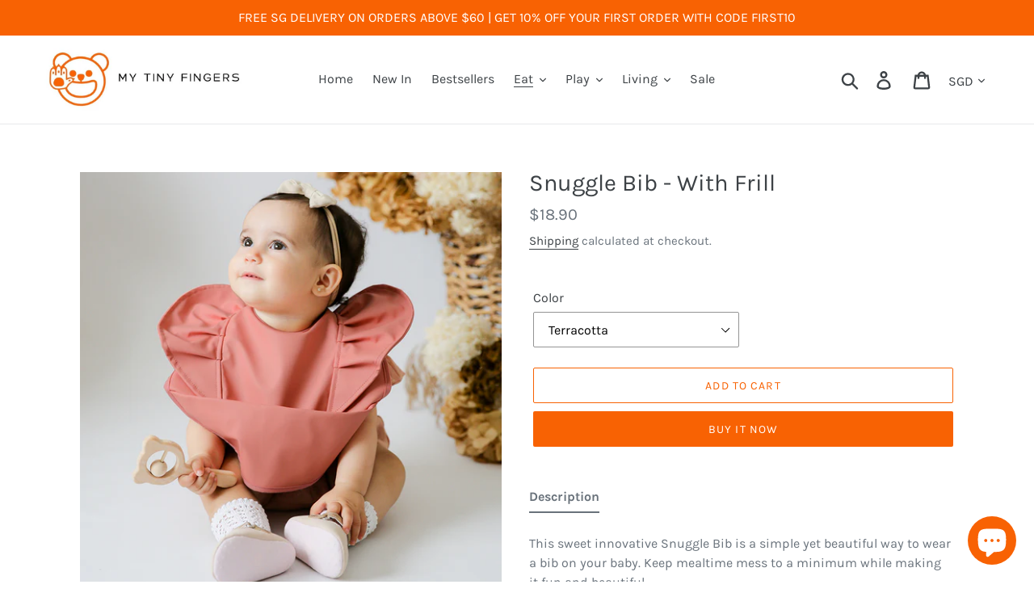

--- FILE ---
content_type: text/javascript
request_url: https://mytinyfingers.com/cdn/shop/t/1/assets/globo.formbuilder.js?v=27409588649802345231589134433
body_size: 38123
content:
/**
 * @license
 * Lodash (Custom Build) lodash.com/license | Underscore.js 1.8.3 underscorejs.org/LICENSE
 * Build: `lodash core -o ./dist/lodash.core.js`
 */
;(function(){function n(n){return H(n)&&pn.call(n,"callee")&&!yn.call(n,"callee")}function t(n,t){return n.push.apply(n,t),n}function r(n){return function(t){return null==t?Z:t[n]}}function e(n,t,r,e,u){return u(n,function(n,u,o){r=e?(e=false,n):t(r,n,u,o)}),r}function u(n,t){return j(t,function(t){return n[t]})}function o(n){return n instanceof i?n:new i(n)}function i(n,t){this.__wrapped__=n,this.__actions__=[],this.__chain__=!!t}function c(n,t,r){if(typeof n!="function")throw new TypeError("Expected a function");
return setTimeout(function(){n.apply(Z,r)},t)}function f(n,t){var r=true;return mn(n,function(n,e,u){return r=!!t(n,e,u)}),r}function a(n,t,r){for(var e=-1,u=n.length;++e<u;){var o=n[e],i=t(o);if(null!=i&&(c===Z?i===i:r(i,c)))var c=i,f=o}return f}function l(n,t){var r=[];return mn(n,function(n,e,u){t(n,e,u)&&r.push(n)}),r}function p(n,r,e,u,o){var i=-1,c=n.length;for(e||(e=R),o||(o=[]);++i<c;){var f=n[i];0<r&&e(f)?1<r?p(f,r-1,e,u,o):t(o,f):u||(o[o.length]=f)}return o}function s(n,t){return n&&On(n,t,Dn);
}function h(n,t){return l(t,function(t){return U(n[t])})}function v(n,t){return n>t}function b(n,t,r,e,u){return n===t||(null==n||null==t||!H(n)&&!H(t)?n!==n&&t!==t:y(n,t,r,e,b,u))}function y(n,t,r,e,u,o){var i=Nn(n),c=Nn(t),f=i?"[object Array]":hn.call(n),a=c?"[object Array]":hn.call(t),f="[object Arguments]"==f?"[object Object]":f,a="[object Arguments]"==a?"[object Object]":a,l="[object Object]"==f,c="[object Object]"==a,a=f==a;o||(o=[]);var p=An(o,function(t){return t[0]==n}),s=An(o,function(n){
return n[0]==t});if(p&&s)return p[1]==t;if(o.push([n,t]),o.push([t,n]),a&&!l){if(i)r=T(n,t,r,e,u,o);else n:{switch(f){case"[object Boolean]":case"[object Date]":case"[object Number]":r=J(+n,+t);break n;case"[object Error]":r=n.name==t.name&&n.message==t.message;break n;case"[object RegExp]":case"[object String]":r=n==t+"";break n}r=false}return o.pop(),r}return 1&r||(i=l&&pn.call(n,"__wrapped__"),f=c&&pn.call(t,"__wrapped__"),!i&&!f)?!!a&&(r=B(n,t,r,e,u,o),o.pop(),r):(i=i?n.value():n,f=f?t.value():t,
r=u(i,f,r,e,o),o.pop(),r)}function g(n){return typeof n=="function"?n:null==n?X:(typeof n=="object"?d:r)(n)}function _(n,t){return n<t}function j(n,t){var r=-1,e=M(n)?Array(n.length):[];return mn(n,function(n,u,o){e[++r]=t(n,u,o)}),e}function d(n){var t=_n(n);return function(r){var e=t.length;if(null==r)return!e;for(r=Object(r);e--;){var u=t[e];if(!(u in r&&b(n[u],r[u],3)))return false}return true}}function m(n,t){return n=Object(n),C(t,function(t,r){return r in n&&(t[r]=n[r]),t},{})}function O(n){return xn(I(n,void 0,X),n+"");
}function x(n,t,r){var e=-1,u=n.length;for(0>t&&(t=-t>u?0:u+t),r=r>u?u:r,0>r&&(r+=u),u=t>r?0:r-t>>>0,t>>>=0,r=Array(u);++e<u;)r[e]=n[e+t];return r}function A(n){return x(n,0,n.length)}function E(n,t){var r;return mn(n,function(n,e,u){return r=t(n,e,u),!r}),!!r}function w(n,r){return C(r,function(n,r){return r.func.apply(r.thisArg,t([n],r.args))},n)}function k(n,t,r){var e=!r;r||(r={});for(var u=-1,o=t.length;++u<o;){var i=t[u],c=Z;if(c===Z&&(c=n[i]),e)r[i]=c;else{var f=r,a=f[i];pn.call(f,i)&&J(a,c)&&(c!==Z||i in f)||(f[i]=c);
}}return r}function N(n){return O(function(t,r){var e=-1,u=r.length,o=1<u?r[u-1]:Z,o=3<n.length&&typeof o=="function"?(u--,o):Z;for(t=Object(t);++e<u;){var i=r[e];i&&n(t,i,e,o)}return t})}function F(n){return function(){var t=arguments,r=dn(n.prototype),t=n.apply(r,t);return V(t)?t:r}}function S(n,t,r){function e(){for(var o=-1,i=arguments.length,c=-1,f=r.length,a=Array(f+i),l=this&&this!==on&&this instanceof e?u:n;++c<f;)a[c]=r[c];for(;i--;)a[c++]=arguments[++o];return l.apply(t,a)}if(typeof n!="function")throw new TypeError("Expected a function");
var u=F(n);return e}function T(n,t,r,e,u,o){var i=n.length,c=t.length;if(i!=c&&!(1&r&&c>i))return false;for(var c=-1,f=true,a=2&r?[]:Z;++c<i;){var l=n[c],p=t[c];if(void 0!==Z){f=false;break}if(a){if(!E(t,function(n,t){if(!P(a,t)&&(l===n||u(l,n,r,e,o)))return a.push(t)})){f=false;break}}else if(l!==p&&!u(l,p,r,e,o)){f=false;break}}return f}function B(n,t,r,e,u,o){var i=1&r,c=Dn(n),f=c.length,a=Dn(t).length;if(f!=a&&!i)return false;for(var l=f;l--;){var p=c[l];if(!(i?p in t:pn.call(t,p)))return false}for(a=true;++l<f;){var p=c[l],s=n[p],h=t[p];
if(void 0!==Z||s!==h&&!u(s,h,r,e,o)){a=false;break}i||(i="constructor"==p)}return a&&!i&&(r=n.constructor,e=t.constructor,r!=e&&"constructor"in n&&"constructor"in t&&!(typeof r=="function"&&r instanceof r&&typeof e=="function"&&e instanceof e)&&(a=false)),a}function R(t){return Nn(t)||n(t)}function D(n){var t=[];if(null!=n)for(var r in Object(n))t.push(r);return t}function I(n,t,r){return t=jn(t===Z?n.length-1:t,0),function(){for(var e=arguments,u=-1,o=jn(e.length-t,0),i=Array(o);++u<o;)i[u]=e[t+u];for(u=-1,
o=Array(t+1);++u<t;)o[u]=e[u];return o[t]=r(i),n.apply(this,o)}}function $(n){return(null==n?0:n.length)?p(n,1):[]}function q(n){return n&&n.length?n[0]:Z}function P(n,t,r){var e=null==n?0:n.length;r=typeof r=="number"?0>r?jn(e+r,0):r:0,r=(r||0)-1;for(var u=t===t;++r<e;){var o=n[r];if(u?o===t:o!==o)return r}return-1}function z(n,t){return mn(n,g(t))}function C(n,t,r){return e(n,g(t),r,3>arguments.length,mn)}function G(n,t){var r;if(typeof t!="function")throw new TypeError("Expected a function");return n=Fn(n),
function(){return 0<--n&&(r=t.apply(this,arguments)),1>=n&&(t=Z),r}}function J(n,t){return n===t||n!==n&&t!==t}function M(n){var t;return(t=null!=n)&&(t=n.length,t=typeof t=="number"&&-1<t&&0==t%1&&9007199254740991>=t),t&&!U(n)}function U(n){return!!V(n)&&(n=hn.call(n),"[object Function]"==n||"[object GeneratorFunction]"==n||"[object AsyncFunction]"==n||"[object Proxy]"==n)}function V(n){var t=typeof n;return null!=n&&("object"==t||"function"==t)}function H(n){return null!=n&&typeof n=="object"}function K(n){
return typeof n=="number"||H(n)&&"[object Number]"==hn.call(n)}function L(n){return typeof n=="string"||!Nn(n)&&H(n)&&"[object String]"==hn.call(n)}function Q(n){return typeof n=="string"?n:null==n?"":n+""}function W(n){return null==n?[]:u(n,Dn(n))}function X(n){return n}function Y(n,r,e){var u=Dn(r),o=h(r,u);null!=e||V(r)&&(o.length||!u.length)||(e=r,r=n,n=this,o=h(r,Dn(r)));var i=!(V(e)&&"chain"in e&&!e.chain),c=U(n);return mn(o,function(e){var u=r[e];n[e]=u,c&&(n.prototype[e]=function(){var r=this.__chain__;
if(i||r){var e=n(this.__wrapped__);return(e.__actions__=A(this.__actions__)).push({func:u,args:arguments,thisArg:n}),e.__chain__=r,e}return u.apply(n,t([this.value()],arguments))})}),n}var Z,nn=1/0,tn=/[&<>"']/g,rn=RegExp(tn.source),en=/^(?:0|[1-9]\d*)$/,un=typeof self=="object"&&self&&self.Object===Object&&self,on=typeof global=="object"&&global&&global.Object===Object&&global||un||Function("return this")(),cn=(un=typeof exports=="object"&&exports&&!exports.nodeType&&exports)&&typeof module=="object"&&module&&!module.nodeType&&module,fn=function(n){
return function(t){return null==n?Z:n[t]}}({"&":"&amp;","<":"&lt;",">":"&gt;",'"':"&quot;","'":"&#39;"}),an=Array.prototype,ln=Object.prototype,pn=ln.hasOwnProperty,sn=0,hn=ln.toString,vn=on._,bn=Object.create,yn=ln.propertyIsEnumerable,gn=on.isFinite,_n=function(n,t){return function(r){return n(t(r))}}(Object.keys,Object),jn=Math.max,dn=function(){function n(){}return function(t){return V(t)?bn?bn(t):(n.prototype=t,t=new n,n.prototype=Z,t):{}}}();i.prototype=dn(o.prototype),i.prototype.constructor=i;
var mn=function(n,t){return function(r,e){if(null==r)return r;if(!M(r))return n(r,e);for(var u=r.length,o=t?u:-1,i=Object(r);(t?o--:++o<u)&&false!==e(i[o],o,i););return r}}(s),On=function(n){return function(t,r,e){var u=-1,o=Object(t);e=e(t);for(var i=e.length;i--;){var c=e[n?i:++u];if(false===r(o[c],c,o))break}return t}}(),xn=X,An=function(n){return function(t,r,e){var u=Object(t);if(!M(t)){var o=g(r);t=Dn(t),r=function(n){return o(u[n],n,u)}}return r=n(t,r,e),-1<r?u[o?t[r]:r]:Z}}(function(n,t,r){var e=null==n?0:n.length;
if(!e)return-1;r=null==r?0:Fn(r),0>r&&(r=jn(e+r,0));n:{for(t=g(t),e=n.length,r+=-1;++r<e;)if(t(n[r],r,n)){n=r;break n}n=-1}return n}),En=O(function(n,t,r){return S(n,t,r)}),wn=O(function(n,t){return c(n,1,t)}),kn=O(function(n,t,r){return c(n,Sn(t)||0,r)}),Nn=Array.isArray,Fn=Number,Sn=Number,Tn=N(function(n,t){k(t,_n(t),n)}),Bn=N(function(n,t){k(t,D(t),n)}),Rn=O(function(n,t){n=Object(n);var r,e=-1,u=t.length,o=2<u?t[2]:Z;if(r=o){r=t[0];var i=t[1];if(V(o)){var c=typeof i;if("number"==c){if(c=M(o))var c=o.length,f=typeof i,c=null==c?9007199254740991:c,c=!!c&&("number"==f||"symbol"!=f&&en.test(i))&&-1<i&&0==i%1&&i<c;
}else c="string"==c&&i in o;r=!!c&&J(o[i],r)}else r=false}for(r&&(u=1);++e<u;)for(o=t[e],r=In(o),i=-1,c=r.length;++i<c;){var f=r[i],a=n[f];(a===Z||J(a,ln[f])&&!pn.call(n,f))&&(n[f]=o[f])}return n}),Dn=_n,In=D,$n=function(n){return xn(I(n,Z,$),n+"")}(function(n,t){return null==n?{}:m(n,t)});o.assignIn=Bn,o.before=G,o.bind=En,o.chain=function(n){return n=o(n),n.__chain__=true,n},o.compact=function(n){return l(n,Boolean)},o.concat=function(){var n=arguments.length;if(!n)return[];for(var r=Array(n-1),e=arguments[0];n--;)r[n-1]=arguments[n];
return t(Nn(e)?A(e):[e],p(r,1))},o.create=function(n,t){var r=dn(n);return null==t?r:Tn(r,t)},o.defaults=Rn,o.defer=wn,o.delay=kn,o.filter=function(n,t){return l(n,g(t))},o.flatten=$,o.flattenDeep=function(n){return(null==n?0:n.length)?p(n,nn):[]},o.iteratee=g,o.keys=Dn,o.map=function(n,t){return j(n,g(t))},o.matches=function(n){return d(Tn({},n))},o.mixin=Y,o.negate=function(n){if(typeof n!="function")throw new TypeError("Expected a function");return function(){return!n.apply(this,arguments)}},o.once=function(n){
return G(2,n)},o.pick=$n,o.slice=function(n,t,r){var e=null==n?0:n.length;return r=r===Z?e:+r,e?x(n,null==t?0:+t,r):[]},o.sortBy=function(n,t){var e=0;return t=g(t),j(j(n,function(n,r,u){return{value:n,index:e++,criteria:t(n,r,u)}}).sort(function(n,t){var r;n:{r=n.criteria;var e=t.criteria;if(r!==e){var u=r!==Z,o=null===r,i=r===r,c=e!==Z,f=null===e,a=e===e;if(!f&&r>e||o&&c&&a||!u&&a||!i){r=1;break n}if(!o&&r<e||f&&u&&i||!c&&i||!a){r=-1;break n}}r=0}return r||n.index-t.index}),r("value"))},o.tap=function(n,t){
return t(n),n},o.thru=function(n,t){return t(n)},o.toArray=function(n){return M(n)?n.length?A(n):[]:W(n)},o.values=W,o.extend=Bn,Y(o,o),o.clone=function(n){return V(n)?Nn(n)?A(n):k(n,_n(n)):n},o.escape=function(n){return(n=Q(n))&&rn.test(n)?n.replace(tn,fn):n},o.every=function(n,t,r){return t=r?Z:t,f(n,g(t))},o.find=An,o.forEach=z,o.has=function(n,t){return null!=n&&pn.call(n,t)},o.head=q,o.identity=X,o.indexOf=P,o.isArguments=n,o.isArray=Nn,o.isBoolean=function(n){return true===n||false===n||H(n)&&"[object Boolean]"==hn.call(n);
},o.isDate=function(n){return H(n)&&"[object Date]"==hn.call(n)},o.isEmpty=function(t){return M(t)&&(Nn(t)||L(t)||U(t.splice)||n(t))?!t.length:!_n(t).length},o.isEqual=function(n,t){return b(n,t)},o.isFinite=function(n){return typeof n=="number"&&gn(n)},o.isFunction=U,o.isNaN=function(n){return K(n)&&n!=+n},o.isNull=function(n){return null===n},o.isNumber=K,o.isObject=V,o.isRegExp=function(n){return H(n)&&"[object RegExp]"==hn.call(n)},o.isString=L,o.isUndefined=function(n){return n===Z},o.last=function(n){
var t=null==n?0:n.length;return t?n[t-1]:Z},o.max=function(n){return n&&n.length?a(n,X,v):Z},o.min=function(n){return n&&n.length?a(n,X,_):Z},o.noConflict=function(){return on._===this&&(on._=vn),this},o.noop=function(){},o.reduce=C,o.result=function(n,t,r){return t=null==n?Z:n[t],t===Z&&(t=r),U(t)?t.call(n):t},o.size=function(n){return null==n?0:(n=M(n)?n:_n(n),n.length)},o.some=function(n,t,r){return t=r?Z:t,E(n,g(t))},o.uniqueId=function(n){var t=++sn;return Q(n)+t},o.each=z,o.first=q,Y(o,function(){
var n={};return s(o,function(t,r){pn.call(o.prototype,r)||(n[r]=t)}),n}(),{chain:false}),o.VERSION="4.17.15",mn("pop join replace reverse split push shift sort splice unshift".split(" "),function(n){var t=(/^(?:replace|split)$/.test(n)?String.prototype:an)[n],r=/^(?:push|sort|unshift)$/.test(n)?"tap":"thru",e=/^(?:pop|join|replace|shift)$/.test(n);o.prototype[n]=function(){var n=arguments;if(e&&!this.__chain__){var u=this.value();return t.apply(Nn(u)?u:[],n)}return this[r](function(r){return t.apply(Nn(r)?r:[],n);
})}}),o.prototype.toJSON=o.prototype.valueOf=o.prototype.value=function(){return w(this.__wrapped__,this.__actions__)},typeof define=="function"&&typeof define.amd=="object"&&define.amd?(on._=o, define(function(){return o})):cn?((cn.exports=o)._=o,un._=o):on._=o}).call(this);

/*!
 * validate.js 0.13.1
 * http://validatejs.org/
 * (c) 2013-2015 Nicklas Ansman, 2013 Wrapp
 * validate.js may be freely distributed under the MIT license.
*/

(function(a,b,c){"use strict";var d=function(a,b,c){c=e.extend({},e.options,c);var f=e.runValidations(a,b,c);if(f.some(function(a){return e.isPromise(a.error)}))throw new Error("Use validate.async if you want support for promises");return d.processValidationResults(f,c)},e=d;e.extend=function(a){return[].slice.call(arguments,1).forEach(function(b){for(var c in b)a[c]=b[c]}),a},e.extend(d,{version:{major:0,minor:13,patch:1,metadata:null,toString:function(){var a=e.format("%{major}.%{minor}.%{patch}",e.version);return e.isEmpty(e.version.metadata)||(a+="+"+e.version.metadata),a}},Promise:"undefined"!=typeof Promise?Promise:null,EMPTY_STRING_REGEXP:/^\s*$/,runValidations:function(a,b,c){var d,f,g,h,i,j,k,l=[];(e.isDomElement(a)||e.isJqueryElement(a))&&(a=e.collectFormValues(a));for(d in b){g=e.getDeepObjectValue(a,d),h=e.result(b[d],g,a,d,c,b);for(f in h){if(i=e.validators[f],!i)throw k=e.format("Unknown validator %{name}",{name:f}),new Error(k);j=h[f],j=e.result(j,g,a,d,c,b),j&&l.push({attribute:d,value:g,validator:f,globalOptions:c,attributes:a,options:j,error:i.call(i,g,j,d,a,c)})}}return l},processValidationResults:function(a,b){a=e.pruneEmptyErrors(a,b),a=e.expandMultipleErrors(a,b),a=e.convertErrorMessages(a,b);var c=b.format||"grouped";if("function"!=typeof e.formatters[c])throw new Error(e.format("Unknown format %{format}",b));return a=e.formatters[c](a),e.isEmpty(a)?void 0:a},async:function(a,b,c){c=e.extend({},e.async.options,c);var d=c.wrapErrors||function(a){return a};c.cleanAttributes!==!1&&(a=e.cleanAttributes(a,b));var f=e.runValidations(a,b,c);return new e.Promise(function(g,h){e.waitForResults(f).then(function(){var i=e.processValidationResults(f,c);i?h(new d(i,c,a,b)):g(a)},function(a){h(a)})})},single:function(a,b,c){return c=e.extend({},e.single.options,c,{format:"flat",fullMessages:!1}),e({single:a},{single:b},c)},waitForResults:function(a){return a.reduce(function(a,b){return e.isPromise(b.error)?a.then(function(){return b.error.then(function(a){b.error=a||null})}):a},new e.Promise(function(a){a()}))},result:function(a){var b=[].slice.call(arguments,1);return"function"==typeof a&&(a=a.apply(null,b)),a},isNumber:function(a){return"number"==typeof a&&!isNaN(a)},isFunction:function(a){return"function"==typeof a},isInteger:function(a){return e.isNumber(a)&&a%1===0},isBoolean:function(a){return"boolean"==typeof a},isObject:function(a){return a===Object(a)},isDate:function(a){return a instanceof Date},isDefined:function(a){return null!==a&&void 0!==a},isPromise:function(a){return!!a&&e.isFunction(a.then)},isJqueryElement:function(a){return a&&e.isString(a.jquery)},isDomElement:function(a){return!!a&&(!(!a.querySelectorAll||!a.querySelector)&&(!(!e.isObject(document)||a!==document)||("object"==typeof HTMLElement?a instanceof HTMLElement:a&&"object"==typeof a&&null!==a&&1===a.nodeType&&"string"==typeof a.nodeName)))},isEmpty:function(a){var b;if(!e.isDefined(a))return!0;if(e.isFunction(a))return!1;if(e.isString(a))return e.EMPTY_STRING_REGEXP.test(a);if(e.isArray(a))return 0===a.length;if(e.isDate(a))return!1;if(e.isObject(a)){for(b in a)return!1;return!0}return!1},format:e.extend(function(a,b){return e.isString(a)?a.replace(e.format.FORMAT_REGEXP,function(a,c,d){return"%"===c?"%{"+d+"}":String(b[d])}):a},{FORMAT_REGEXP:/(%?)%\{([^\}]+)\}/g}),prettify:function(a){return e.isNumber(a)?100*a%1===0?""+a:parseFloat(Math.round(100*a)/100).toFixed(2):e.isArray(a)?a.map(function(a){return e.prettify(a)}).join(", "):e.isObject(a)?e.isDefined(a.toString)?a.toString():JSON.stringify(a):(a=""+a,a.replace(/([^\s])\.([^\s])/g,"$1 $2").replace(/\\+/g,"").replace(/[_-]/g," ").replace(/([a-z])([A-Z])/g,function(a,b,c){return""+b+" "+c.toLowerCase()}).toLowerCase())},stringifyValue:function(a,b){var c=b&&b.prettify||e.prettify;return c(a)},isString:function(a){return"string"==typeof a},isArray:function(a){return"[object Array]"==={}.toString.call(a)},isHash:function(a){return e.isObject(a)&&!e.isArray(a)&&!e.isFunction(a)},contains:function(a,b){return!!e.isDefined(a)&&(e.isArray(a)?a.indexOf(b)!==-1:b in a)},unique:function(a){return e.isArray(a)?a.filter(function(a,b,c){return c.indexOf(a)==b}):a},forEachKeyInKeypath:function(a,b,c){if(e.isString(b)){var d,f="",g=!1;for(d=0;d<b.length;++d)switch(b[d]){case".":g?(g=!1,f+="."):(a=c(a,f,!1),f="");break;case"\\":g?(g=!1,f+="\\"):g=!0;break;default:g=!1,f+=b[d]}return c(a,f,!0)}},getDeepObjectValue:function(a,b){if(e.isObject(a))return e.forEachKeyInKeypath(a,b,function(a,b){if(e.isObject(a))return a[b]})},collectFormValues:function(a,b){var c,d,f,g,h,i,j={};if(e.isJqueryElement(a)&&(a=a[0]),!a)return j;for(b=b||{},g=a.querySelectorAll("input[name], textarea[name]"),c=0;c<g.length;++c)if(f=g.item(c),!e.isDefined(f.getAttribute("data-ignored"))){var k=f.name.replace(/\./g,"\\\\.");i=e.sanitizeFormValue(f.value,b),"number"===f.type?i=i?+i:null:"checkbox"===f.type?f.attributes.value?f.checked||(i=j[k]||null):i=f.checked:"radio"===f.type&&(f.checked||(i=j[k]||null)),j[k]=i}for(g=a.querySelectorAll("select[name]"),c=0;c<g.length;++c)if(f=g.item(c),!e.isDefined(f.getAttribute("data-ignored"))){if(f.multiple){i=[];for(d in f.options)h=f.options[d],h&&h.selected&&i.push(e.sanitizeFormValue(h.value,b))}else{var l="undefined"!=typeof f.options[f.selectedIndex]?f.options[f.selectedIndex].value:"";i=e.sanitizeFormValue(l,b)}j[f.name]=i}return j},sanitizeFormValue:function(a,b){return b.trim&&e.isString(a)&&(a=a.trim()),b.nullify!==!1&&""===a?null:a},capitalize:function(a){return e.isString(a)?a[0].toUpperCase()+a.slice(1):a},pruneEmptyErrors:function(a){return a.filter(function(a){return!e.isEmpty(a.error)})},expandMultipleErrors:function(a){var b=[];return a.forEach(function(a){e.isArray(a.error)?a.error.forEach(function(c){b.push(e.extend({},a,{error:c}))}):b.push(a)}),b},convertErrorMessages:function(a,b){b=b||{};var c=[],d=b.prettify||e.prettify;return a.forEach(function(a){var f=e.result(a.error,a.value,a.attribute,a.options,a.attributes,a.globalOptions);return e.isString(f)?("^"===f[0]?f=f.slice(1):b.fullMessages!==!1&&(f=e.capitalize(d(a.attribute))+" "+f),f=f.replace(/\\\^/g,"^"),f=e.format(f,{value:e.stringifyValue(a.value,b)}),void c.push(e.extend({},a,{error:f}))):void c.push(a)}),c},groupErrorsByAttribute:function(a){var b={};return a.forEach(function(a){var c=b[a.attribute];c?c.push(a):b[a.attribute]=[a]}),b},flattenErrorsToArray:function(a){return a.map(function(a){return a.error}).filter(function(a,b,c){return c.indexOf(a)===b})},cleanAttributes:function(a,b){function c(a,b,c){return e.isObject(a[b])?a[b]:a[b]=!!c||{}}function d(a){var b,d={};for(b in a)a[b]&&e.forEachKeyInKeypath(d,b,c);return d}function f(a,b){if(!e.isObject(a))return a;var c,d,g=e.extend({},a);for(d in a)c=b[d],e.isObject(c)?g[d]=f(g[d],c):c||delete g[d];return g}return e.isObject(b)&&e.isObject(a)?(b=d(b),f(a,b)):{}},exposeModule:function(a,b,c,d,e){c?(d&&d.exports&&(c=d.exports=a),c.validate=a):(b.validate=a,a.isFunction(e)&&e.amd&&e([],function(){return a}))},warn:function(a){"undefined"!=typeof console&&console.warn&&console.warn("[validate.js] "+a)},error:function(a){"undefined"!=typeof console&&console.error&&console.error("[validate.js] "+a)}}),d.validators={presence:function(a,b){if(b=e.extend({},this.options,b),b.allowEmpty!==!1?!e.isDefined(a):e.isEmpty(a))return b.message||this.message||"can't be blank"},length:function(a,b,c){if(e.isDefined(a)){b=e.extend({},this.options,b);var d,f=b.is,g=b.maximum,h=b.minimum,i=b.tokenizer||function(a){return a},j=[];a=i(a);var k=a.length;return e.isNumber(k)?(e.isNumber(f)&&k!==f&&(d=b.wrongLength||this.wrongLength||"is the wrong length (should be %{count} characters)",j.push(e.format(d,{count:f}))),e.isNumber(h)&&k<h&&(d=b.tooShort||this.tooShort||"is too short (minimum is %{count} characters)",j.push(e.format(d,{count:h}))),e.isNumber(g)&&k>g&&(d=b.tooLong||this.tooLong||"is too long (maximum is %{count} characters)",j.push(e.format(d,{count:g}))),j.length>0?b.message||j:void 0):b.message||this.notValid||"has an incorrect length"}},numericality:function(a,b,c,d,f){if(e.isDefined(a)){b=e.extend({},this.options,b);var g,h,i=[],j={greaterThan:function(a,b){return a>b},greaterThanOrEqualTo:function(a,b){return a>=b},equalTo:function(a,b){return a===b},lessThan:function(a,b){return a<b},lessThanOrEqualTo:function(a,b){return a<=b},divisibleBy:function(a,b){return a%b===0}},k=b.prettify||f&&f.prettify||e.prettify;if(e.isString(a)&&b.strict){var l="^-?(0|[1-9]\\d*)";if(b.onlyInteger||(l+="(\\.\\d+)?"),l+="$",!new RegExp(l).test(a))return b.message||b.notValid||this.notValid||this.message||"must be a valid number"}if(b.noStrings!==!0&&e.isString(a)&&!e.isEmpty(a)&&(a=+a),!e.isNumber(a))return b.message||b.notValid||this.notValid||this.message||"is not a number";if(b.onlyInteger&&!e.isInteger(a))return b.message||b.notInteger||this.notInteger||this.message||"must be an integer";for(g in j)if(h=b[g],e.isNumber(h)&&!j[g](a,h)){var m="not"+e.capitalize(g),n=b[m]||this[m]||this.message||"must be %{type} %{count}";i.push(e.format(n,{count:h,type:k(g)}))}return b.odd&&a%2!==1&&i.push(b.notOdd||this.notOdd||this.message||"must be odd"),b.even&&a%2!==0&&i.push(b.notEven||this.notEven||this.message||"must be even"),i.length?b.message||i:void 0}},datetime:e.extend(function(a,b){if(!e.isFunction(this.parse)||!e.isFunction(this.format))throw new Error("Both the parse and format functions needs to be set to use the datetime/date validator");if(e.isDefined(a)){b=e.extend({},this.options,b);var c,d=[],f=b.earliest?this.parse(b.earliest,b):NaN,g=b.latest?this.parse(b.latest,b):NaN;return a=this.parse(a,b),isNaN(a)||b.dateOnly&&a%864e5!==0?(c=b.notValid||b.message||this.notValid||"must be a valid date",e.format(c,{value:arguments[0]})):(!isNaN(f)&&a<f&&(c=b.tooEarly||b.message||this.tooEarly||"must be no earlier than %{date}",c=e.format(c,{value:this.format(a,b),date:this.format(f,b)}),d.push(c)),!isNaN(g)&&a>g&&(c=b.tooLate||b.message||this.tooLate||"must be no later than %{date}",c=e.format(c,{date:this.format(g,b),value:this.format(a,b)}),d.push(c)),d.length?e.unique(d):void 0)}},{parse:null,format:null}),date:function(a,b){return b=e.extend({},b,{dateOnly:!0}),e.validators.datetime.call(e.validators.datetime,a,b)},format:function(a,b){(e.isString(b)||b instanceof RegExp)&&(b={pattern:b}),b=e.extend({},this.options,b);var c,d=b.message||this.message||"is invalid",f=b.pattern;if(e.isDefined(a))return e.isString(a)?(e.isString(f)&&(f=new RegExp(b.pattern,b.flags)),c=f.exec(a),c&&c[0].length==a.length?void 0:d):d},inclusion:function(a,b){if(e.isDefined(a)&&(e.isArray(b)&&(b={within:b}),b=e.extend({},this.options,b),!e.contains(b.within,a))){var c=b.message||this.message||"^%{value} is not included in the list";return e.format(c,{value:a})}},exclusion:function(a,b){if(e.isDefined(a)&&(e.isArray(b)&&(b={within:b}),b=e.extend({},this.options,b),e.contains(b.within,a))){var c=b.message||this.message||"^%{value} is restricted";return e.isString(b.within[a])&&(a=b.within[a]),e.format(c,{value:a})}},email:e.extend(function(a,b){b=e.extend({},this.options,b);var c=b.message||this.message||"is not a valid email";if(e.isDefined(a))return e.isString(a)&&this.PATTERN.exec(a)?void 0:c},{PATTERN:/^(?:[a-z0-9!#$%&'*+\/=?^_`{|}~-]+(?:\.[a-z0-9!#$%&'*+\/=?^_`{|}~-]+)*|"(?:[\x01-\x08\x0b\x0c\x0e-\x1f\x21\x23-\x5b\x5d-\x7f]|\\[\x01-\x09\x0b\x0c\x0e-\x7f])*")@(?:(?:[a-z0-9](?:[a-z0-9-]*[a-z0-9])?\.)+[a-z0-9](?:[a-z0-9-]*[a-z0-9])?|\[(?:(?:25[0-5]|2[0-4][0-9]|[01]?[0-9][0-9]?)\.){3}(?:25[0-5]|2[0-4][0-9]|[01]?[0-9][0-9]?|[a-z0-9-]*[a-z0-9]:(?:[\x01-\x08\x0b\x0c\x0e-\x1f\x21-\x5a\x53-\x7f]|\\[\x01-\x09\x0b\x0c\x0e-\x7f])+)\])$/i}),equality:function(a,b,c,d,f){if(e.isDefined(a)){e.isString(b)&&(b={attribute:b}),b=e.extend({},this.options,b);var g=b.message||this.message||"is not equal to %{attribute}";if(e.isEmpty(b.attribute)||!e.isString(b.attribute))throw new Error("The attribute must be a non empty string");var h=e.getDeepObjectValue(d,b.attribute),i=b.comparator||function(a,b){return a===b},j=b.prettify||f&&f.prettify||e.prettify;return i(a,h,b,c,d)?void 0:e.format(g,{attribute:j(b.attribute)})}},url:function(a,b){if(e.isDefined(a)){b=e.extend({},this.options,b);var c=b.message||this.message||"is not a valid url",d=b.schemes||this.schemes||["http","https"],f=b.allowLocal||this.allowLocal||!1,g=b.allowDataUrl||this.allowDataUrl||!1;if(!e.isString(a))return c;var h="^(?:(?:"+d.join("|")+")://)(?:\\S+(?::\\S*)?@)?(?:",i="(?:\\.(?:[a-z\\u00a1-\\uffff]{2,}))";if(f?i+="?":h+="(?!(?:10|127)(?:\\.\\d{1,3}){3})(?!(?:169\\.254|192\\.168)(?:\\.\\d{1,3}){2})(?!172\\.(?:1[6-9]|2\\d|3[0-1])(?:\\.\\d{1,3}){2})",h+="(?:[1-9]\\d?|1\\d\\d|2[01]\\d|22[0-3])(?:\\.(?:1?\\d{1,2}|2[0-4]\\d|25[0-5])){2}(?:\\.(?:[1-9]\\d?|1\\d\\d|2[0-4]\\d|25[0-4]))|(?:(?:[a-z\\u00a1-\\uffff0-9]-*)*[a-z\\u00a1-\\uffff0-9]+)(?:\\.(?:[a-z\\u00a1-\\uffff0-9]-*)*[a-z\\u00a1-\\uffff0-9]+)*"+i+")(?::\\d{2,5})?(?:[/?#]\\S*)?$",g){var j="\\w+\\/[-+.\\w]+(?:;[\\w=]+)*",k="[A-Za-z0-9-_.!~\\*'();\\/?:@&=+$,%]*",l="data:(?:"+j+")?(?:;base64)?,"+k;h="(?:"+h+")|(?:^"+l+"$)"}var m=new RegExp(h,"i");return m.exec(a)?void 0:c}},type:e.extend(function(a,b,c,d,f){if(e.isString(b)&&(b={type:b}),e.isDefined(a)){var g=e.extend({},this.options,b),h=g.type;if(!e.isDefined(h))throw new Error("No type was specified");var i;if(i=e.isFunction(h)?h:this.types[h],!e.isFunction(i))throw new Error("validate.validators.type.types."+h+" must be a function.");if(!i(a,g,c,d,f)){var j=b.message||this.messages[h]||this.message||g.message||(e.isFunction(h)?"must be of the correct type":"must be of type %{type}");return e.isFunction(j)&&(j=j(a,b,c,d,f)),e.format(j,{attribute:e.prettify(c),type:h})}}},{types:{object:function(a){return e.isObject(a)&&!e.isArray(a)},array:e.isArray,integer:e.isInteger,number:e.isNumber,string:e.isString,date:e.isDate,"boolean":e.isBoolean},messages:{}})},d.formatters={detailed:function(a){return a},flat:e.flattenErrorsToArray,grouped:function(a){var b;a=e.groupErrorsByAttribute(a);for(b in a)a[b]=e.flattenErrorsToArray(a[b]);return a},constraint:function(a){var b;a=e.groupErrorsByAttribute(a);for(b in a)a[b]=a[b].map(function(a){return a.validator}).sort();return a}},d.exposeModule(d,this,a,b,c)}).call(this,"undefined"!=typeof exports?exports:null,"undefined"!=typeof module?module:null,"undefined"!=typeof define?define:null);


/* flatpickr v4.6.3,, @license MIT */
!function(e,t){"object"==typeof exports&&"undefined"!=typeof module?module.exports=t():"function"==typeof define&&define.amd?define(t):(e=e||self).flatpickr=t()}(this,function(){"use strict";var e=function(){return(e=Object.assign||function(e){for(var t,n=1,a=arguments.length;n<a;n++)for(var i in t=arguments[n])Object.prototype.hasOwnProperty.call(t,i)&&(e[i]=t[i]);return e}).apply(this,arguments)},t=["onChange","onClose","onDayCreate","onDestroy","onKeyDown","onMonthChange","onOpen","onParseConfig","onReady","onValueUpdate","onYearChange","onPreCalendarPosition"],n={_disable:[],_enable:[],allowInput:!1,altFormat:"F j, Y",altInput:!1,altInputClass:"form-control input",animate:"object"==typeof window&&-1===window.navigator.userAgent.indexOf("MSIE"),ariaDateFormat:"F j, Y",clickOpens:!0,closeOnSelect:!0,conjunction:", ",dateFormat:"Y-m-d",defaultHour:12,defaultMinute:0,defaultSeconds:0,disable:[],disableMobile:!1,enable:[],enableSeconds:!1,enableTime:!1,errorHandler:function(e){return"undefined"!=typeof console&&console.warn(e)},getWeek:function(e){var t=new Date(e.getTime());t.setHours(0,0,0,0),t.setDate(t.getDate()+3-(t.getDay()+6)%7);var n=new Date(t.getFullYear(),0,4);return 1+Math.round(((t.getTime()-n.getTime())/864e5-3+(n.getDay()+6)%7)/7)},hourIncrement:1,ignoredFocusElements:[],inline:!1,locale:"default",minuteIncrement:5,mode:"single",monthSelectorType:"dropdown",nextArrow:"<svg version='1.1' xmlns='http://www.w3.org/2000/svg' xmlns:xlink='http://www.w3.org/1999/xlink' viewBox='0 0 17 17'><g></g><path d='M13.207 8.472l-7.854 7.854-0.707-0.707 7.146-7.146-7.146-7.148 0.707-0.707 7.854 7.854z' /></svg>",noCalendar:!1,now:new Date,onChange:[],onClose:[],onDayCreate:[],onDestroy:[],onKeyDown:[],onMonthChange:[],onOpen:[],onParseConfig:[],onReady:[],onValueUpdate:[],onYearChange:[],onPreCalendarPosition:[],plugins:[],position:"auto",positionElement:void 0,prevArrow:"<svg version='1.1' xmlns='http://www.w3.org/2000/svg' xmlns:xlink='http://www.w3.org/1999/xlink' viewBox='0 0 17 17'><g></g><path d='M5.207 8.471l7.146 7.147-0.707 0.707-7.853-7.854 7.854-7.853 0.707 0.707-7.147 7.146z' /></svg>",shorthandCurrentMonth:!1,showMonths:1,static:!1,time_24hr:!1,weekNumbers:!1,wrap:!1},a={weekdays:{shorthand:["Sun","Mon","Tue","Wed","Thu","Fri","Sat"],longhand:["Sunday","Monday","Tuesday","Wednesday","Thursday","Friday","Saturday"]},months:{shorthand:["Jan","Feb","Mar","Apr","May","Jun","Jul","Aug","Sep","Oct","Nov","Dec"],longhand:["January","February","March","April","May","June","July","August","September","October","November","December"]},daysInMonth:[31,28,31,30,31,30,31,31,30,31,30,31],firstDayOfWeek:0,ordinal:function(e){var t=e%100;if(t>3&&t<21)return"th";switch(t%10){case 1:return"st";case 2:return"nd";case 3:return"rd";default:return"th"}},rangeSeparator:" to ",weekAbbreviation:"Wk",scrollTitle:"Scroll to increment",toggleTitle:"Click to toggle",amPM:["AM","PM"],yearAriaLabel:"Year",hourAriaLabel:"Hour",minuteAriaLabel:"Minute",time_24hr:!1},i=function(e){return("0"+e).slice(-2)},o=function(e){return!0===e?1:0};function r(e,t,n){var a;return void 0===n&&(n=!1),function(){var i=this,o=arguments;null!==a&&clearTimeout(a),a=window.setTimeout(function(){a=null,n||e.apply(i,o)},t),n&&!a&&e.apply(i,o)}}var l=function(e){return e instanceof Array?e:[e]};function c(e,t,n){if(!0===n)return e.classList.add(t);e.classList.remove(t)}function d(e,t,n){var a=window.document.createElement(e);return t=t||"",n=n||"",a.className=t,void 0!==n&&(a.textContent=n),a}function s(e){for(;e.firstChild;)e.removeChild(e.firstChild)}function u(e,t){var n=d("div","numInputWrapper"),a=d("input","numInput "+e),i=d("span","arrowUp"),o=d("span","arrowDown");if(-1===navigator.userAgent.indexOf("MSIE 9.0")?a.type="number":(a.type="text",a.pattern="\\d*"),void 0!==t)for(var r in t)a.setAttribute(r,t[r]);return n.appendChild(a),n.appendChild(i),n.appendChild(o),n}var f=function(){},m=function(e,t,n){return n.months[t?"shorthand":"longhand"][e]},g={D:f,F:function(e,t,n){e.setMonth(n.months.longhand.indexOf(t))},G:function(e,t){e.setHours(parseFloat(t))},H:function(e,t){e.setHours(parseFloat(t))},J:function(e,t){e.setDate(parseFloat(t))},K:function(e,t,n){e.setHours(e.getHours()%12+12*o(new RegExp(n.amPM[1],"i").test(t)))},M:function(e,t,n){e.setMonth(n.months.shorthand.indexOf(t))},S:function(e,t){e.setSeconds(parseFloat(t))},U:function(e,t){return new Date(1e3*parseFloat(t))},W:function(e,t,n){var a=parseInt(t),i=new Date(e.getFullYear(),0,2+7*(a-1),0,0,0,0);return i.setDate(i.getDate()-i.getDay()+n.firstDayOfWeek),i},Y:function(e,t){e.setFullYear(parseFloat(t))},Z:function(e,t){return new Date(t)},d:function(e,t){e.setDate(parseFloat(t))},h:function(e,t){e.setHours(parseFloat(t))},i:function(e,t){e.setMinutes(parseFloat(t))},j:function(e,t){e.setDate(parseFloat(t))},l:f,m:function(e,t){e.setMonth(parseFloat(t)-1)},n:function(e,t){e.setMonth(parseFloat(t)-1)},s:function(e,t){e.setSeconds(parseFloat(t))},u:function(e,t){return new Date(parseFloat(t))},w:f,y:function(e,t){e.setFullYear(2e3+parseFloat(t))}},p={D:"(\\w+)",F:"(\\w+)",G:"(\\d\\d|\\d)",H:"(\\d\\d|\\d)",J:"(\\d\\d|\\d)\\w+",K:"",M:"(\\w+)",S:"(\\d\\d|\\d)",U:"(.+)",W:"(\\d\\d|\\d)",Y:"(\\d{4})",Z:"(.+)",d:"(\\d\\d|\\d)",h:"(\\d\\d|\\d)",i:"(\\d\\d|\\d)",j:"(\\d\\d|\\d)",l:"(\\w+)",m:"(\\d\\d|\\d)",n:"(\\d\\d|\\d)",s:"(\\d\\d|\\d)",u:"(.+)",w:"(\\d\\d|\\d)",y:"(\\d{2})"},h={Z:function(e){return e.toISOString()},D:function(e,t,n){return t.weekdays.shorthand[h.w(e,t,n)]},F:function(e,t,n){return m(h.n(e,t,n)-1,!1,t)},G:function(e,t,n){return i(h.h(e,t,n))},H:function(e){return i(e.getHours())},J:function(e,t){return void 0!==t.ordinal?e.getDate()+t.ordinal(e.getDate()):e.getDate()},K:function(e,t){return t.amPM[o(e.getHours()>11)]},M:function(e,t){return m(e.getMonth(),!0,t)},S:function(e){return i(e.getSeconds())},U:function(e){return e.getTime()/1e3},W:function(e,t,n){return n.getWeek(e)},Y:function(e){return e.getFullYear()},d:function(e){return i(e.getDate())},h:function(e){return e.getHours()%12?e.getHours()%12:12},i:function(e){return i(e.getMinutes())},j:function(e){return e.getDate()},l:function(e,t){return t.weekdays.longhand[e.getDay()]},m:function(e){return i(e.getMonth()+1)},n:function(e){return e.getMonth()+1},s:function(e){return e.getSeconds()},u:function(e){return e.getTime()},w:function(e){return e.getDay()},y:function(e){return String(e.getFullYear()).substring(2)}},v=function(e){var t=e.config,i=void 0===t?n:t,o=e.l10n,r=void 0===o?a:o;return function(e,t,n){var a=n||r;return void 0!==i.formatDate?i.formatDate(e,t,a):t.split("").map(function(t,n,o){return h[t]&&"\\"!==o[n-1]?h[t](e,a,i):"\\"!==t?t:""}).join("")}},D=function(e){var t=e.config,i=void 0===t?n:t,o=e.l10n,r=void 0===o?a:o;return function(e,t,a,o){if(0===e||e){var l,c=o||r,d=e;if(e instanceof Date)l=new Date(e.getTime());else if("string"!=typeof e&&void 0!==e.toFixed)l=new Date(e);else if("string"==typeof e){var s=t||(i||n).dateFormat,u=String(e).trim();if("today"===u)l=new Date,a=!0;else if(/Z$/.test(u)||/GMT$/.test(u))l=new Date(e);else if(i&&i.parseDate)l=i.parseDate(e,s);else{l=i&&i.noCalendar?new Date((new Date).setHours(0,0,0,0)):new Date((new Date).getFullYear(),0,1,0,0,0,0);for(var f=void 0,m=[],h=0,v=0,D="";h<s.length;h++){var w=s[h],b="\\"===w,C="\\"===s[h-1]||b;if(p[w]&&!C){D+=p[w];var M=new RegExp(D).exec(e);M&&(f=!0)&&m["Y"!==w?"push":"unshift"]({fn:g[w],val:M[++v]})}else b||(D+=".");m.forEach(function(e){var t=e.fn,n=e.val;return l=t(l,n,c)||l})}l=f?l:void 0}}if(l instanceof Date&&!isNaN(l.getTime()))return!0===a&&l.setHours(0,0,0,0),l;i.errorHandler(new Error("Invalid date provided: "+d))}}};function w(e,t,n){return void 0===n&&(n=!0),!1!==n?new Date(e.getTime()).setHours(0,0,0,0)-new Date(t.getTime()).setHours(0,0,0,0):e.getTime()-t.getTime()}var b=function(e,t,n){return e>Math.min(t,n)&&e<Math.max(t,n)},C={DAY:864e5};"function"!=typeof Object.assign&&(Object.assign=function(e){for(var t=[],n=1;n<arguments.length;n++)t[n-1]=arguments[n];if(!e)throw TypeError("Cannot convert undefined or null to object");for(var a=function(t){t&&Object.keys(t).forEach(function(n){return e[n]=t[n]})},i=0,o=t;i<o.length;i++){a(o[i])}return e});var M=300;function y(f,g){var h={config:e({},n,E.defaultConfig),l10n:a};function y(e){return e.bind(h)}function x(){var e=h.config;!1===e.weekNumbers&&1===e.showMonths||!0!==e.noCalendar&&window.requestAnimationFrame(function(){if(void 0!==h.calendarContainer&&(h.calendarContainer.style.visibility="hidden",h.calendarContainer.style.display="block"),void 0!==h.daysContainer){var t=(h.days.offsetWidth+1)*e.showMonths;h.daysContainer.style.width=t+"px",h.calendarContainer.style.width=t+(void 0!==h.weekWrapper?h.weekWrapper.offsetWidth:0)+"px",h.calendarContainer.style.removeProperty("visibility"),h.calendarContainer.style.removeProperty("display")}})}function T(e){0===h.selectedDates.length&&ie(),void 0!==e&&"blur"!==e.type&&function(e){e.preventDefault();var t="keydown"===e.type,n=e.target;void 0!==h.amPM&&e.target===h.amPM&&(h.amPM.textContent=h.l10n.amPM[o(h.amPM.textContent===h.l10n.amPM[0])]);var a=parseFloat(n.getAttribute("min")),r=parseFloat(n.getAttribute("max")),l=parseFloat(n.getAttribute("step")),c=parseInt(n.value,10),d=e.delta||(t?38===e.which?1:-1:0),s=c+l*d;if(void 0!==n.value&&2===n.value.length){var u=n===h.hourElement,f=n===h.minuteElement;s<a?(s=r+s+o(!u)+(o(u)&&o(!h.amPM)),f&&j(void 0,-1,h.hourElement)):s>r&&(s=n===h.hourElement?s-r-o(!h.amPM):a,f&&j(void 0,1,h.hourElement)),h.amPM&&u&&(1===l?s+c===23:Math.abs(s-c)>l)&&(h.amPM.textContent=h.l10n.amPM[o(h.amPM.textContent===h.l10n.amPM[0])]),n.value=i(s)}}(e);var t=h._input.value;k(),we(),h._input.value!==t&&h._debouncedChange()}function k(){if(void 0!==h.hourElement&&void 0!==h.minuteElement){var e,t,n=(parseInt(h.hourElement.value.slice(-2),10)||0)%24,a=(parseInt(h.minuteElement.value,10)||0)%60,i=void 0!==h.secondElement?(parseInt(h.secondElement.value,10)||0)%60:0;void 0!==h.amPM&&(e=n,t=h.amPM.textContent,n=e%12+12*o(t===h.l10n.amPM[1]));var r=void 0!==h.config.minTime||h.config.minDate&&h.minDateHasTime&&h.latestSelectedDateObj&&0===w(h.latestSelectedDateObj,h.config.minDate,!0);if(void 0!==h.config.maxTime||h.config.maxDate&&h.maxDateHasTime&&h.latestSelectedDateObj&&0===w(h.latestSelectedDateObj,h.config.maxDate,!0)){var l=void 0!==h.config.maxTime?h.config.maxTime:h.config.maxDate;(n=Math.min(n,l.getHours()))===l.getHours()&&(a=Math.min(a,l.getMinutes())),a===l.getMinutes()&&(i=Math.min(i,l.getSeconds()))}if(r){var c=void 0!==h.config.minTime?h.config.minTime:h.config.minDate;(n=Math.max(n,c.getHours()))===c.getHours()&&(a=Math.max(a,c.getMinutes())),a===c.getMinutes()&&(i=Math.max(i,c.getSeconds()))}O(n,a,i)}}function I(e){var t=e||h.latestSelectedDateObj;t&&O(t.getHours(),t.getMinutes(),t.getSeconds())}function S(){var e=h.config.defaultHour,t=h.config.defaultMinute,n=h.config.defaultSeconds;if(void 0!==h.config.minDate){var a=h.config.minDate.getHours(),i=h.config.minDate.getMinutes();(e=Math.max(e,a))===a&&(t=Math.max(i,t)),e===a&&t===i&&(n=h.config.minDate.getSeconds())}if(void 0!==h.config.maxDate){var o=h.config.maxDate.getHours(),r=h.config.maxDate.getMinutes();(e=Math.min(e,o))===o&&(t=Math.min(r,t)),e===o&&t===r&&(n=h.config.maxDate.getSeconds())}O(e,t,n)}function O(e,t,n){void 0!==h.latestSelectedDateObj&&h.latestSelectedDateObj.setHours(e%24,t,n||0,0),h.hourElement&&h.minuteElement&&!h.isMobile&&(h.hourElement.value=i(h.config.time_24hr?e:(12+e)%12+12*o(e%12==0)),h.minuteElement.value=i(t),void 0!==h.amPM&&(h.amPM.textContent=h.l10n.amPM[o(e>=12)]),void 0!==h.secondElement&&(h.secondElement.value=i(n)))}function _(e){var t=parseInt(e.target.value)+(e.delta||0);(t/1e3>1||"Enter"===e.key&&!/[^\d]/.test(t.toString()))&&Q(t)}function F(e,t,n,a){return t instanceof Array?t.forEach(function(t){return F(e,t,n,a)}):e instanceof Array?e.forEach(function(e){return F(e,t,n,a)}):(e.addEventListener(t,n,a),void h._handlers.push({element:e,event:t,handler:n,options:a}))}function N(e){return function(t){1===t.which&&e(t)}}function Y(){ge("onChange")}function A(e,t){var n=void 0!==e?h.parseDate(e):h.latestSelectedDateObj||(h.config.minDate&&h.config.minDate>h.now?h.config.minDate:h.config.maxDate&&h.config.maxDate<h.now?h.config.maxDate:h.now),a=h.currentYear,i=h.currentMonth;try{void 0!==n&&(h.currentYear=n.getFullYear(),h.currentMonth=n.getMonth())}catch(e){e.message="Invalid date supplied: "+n,h.config.errorHandler(e)}t&&h.currentYear!==a&&(ge("onYearChange"),K()),!t||h.currentYear===a&&h.currentMonth===i||ge("onMonthChange"),h.redraw()}function P(e){~e.target.className.indexOf("arrow")&&j(e,e.target.classList.contains("arrowUp")?1:-1)}function j(e,t,n){var a=e&&e.target,i=n||a&&a.parentNode&&a.parentNode.firstChild,o=pe("increment");o.delta=t,i&&i.dispatchEvent(o)}function H(e,t,n,a){var i=X(t,!0),o=d("span","flatpickr-day "+e,t.getDate().toString());return o.dateObj=t,o.$i=a,o.setAttribute("aria-label",h.formatDate(t,h.config.ariaDateFormat)),-1===e.indexOf("hidden")&&0===w(t,h.now)&&(h.todayDateElem=o,o.classList.add("today"),o.setAttribute("aria-current","date")),i?(o.tabIndex=-1,he(t)&&(o.classList.add("selected"),h.selectedDateElem=o,"range"===h.config.mode&&(c(o,"startRange",h.selectedDates[0]&&0===w(t,h.selectedDates[0],!0)),c(o,"endRange",h.selectedDates[1]&&0===w(t,h.selectedDates[1],!0)),"nextMonthDay"===e&&o.classList.add("inRange")))):o.classList.add("flatpickr-disabled"),"range"===h.config.mode&&function(e){return!("range"!==h.config.mode||h.selectedDates.length<2)&&w(e,h.selectedDates[0])>=0&&w(e,h.selectedDates[1])<=0}(t)&&!he(t)&&o.classList.add("inRange"),h.weekNumbers&&1===h.config.showMonths&&"prevMonthDay"!==e&&n%7==1&&h.weekNumbers.insertAdjacentHTML("beforeend","<span class='flatpickr-day'>"+h.config.getWeek(t)+"</span>"),ge("onDayCreate",o),o}function L(e){e.focus(),"range"===h.config.mode&&ne(e)}function W(e){for(var t=e>0?0:h.config.showMonths-1,n=e>0?h.config.showMonths:-1,a=t;a!=n;a+=e)for(var i=h.daysContainer.children[a],o=e>0?0:i.children.length-1,r=e>0?i.children.length:-1,l=o;l!=r;l+=e){var c=i.children[l];if(-1===c.className.indexOf("hidden")&&X(c.dateObj))return c}}function R(e,t){var n=ee(document.activeElement||document.body),a=void 0!==e?e:n?document.activeElement:void 0!==h.selectedDateElem&&ee(h.selectedDateElem)?h.selectedDateElem:void 0!==h.todayDateElem&&ee(h.todayDateElem)?h.todayDateElem:W(t>0?1:-1);return void 0===a?h._input.focus():n?void function(e,t){for(var n=-1===e.className.indexOf("Month")?e.dateObj.getMonth():h.currentMonth,a=t>0?h.config.showMonths:-1,i=t>0?1:-1,o=n-h.currentMonth;o!=a;o+=i)for(var r=h.daysContainer.children[o],l=n-h.currentMonth===o?e.$i+t:t<0?r.children.length-1:0,c=r.children.length,d=l;d>=0&&d<c&&d!=(t>0?c:-1);d+=i){var s=r.children[d];if(-1===s.className.indexOf("hidden")&&X(s.dateObj)&&Math.abs(e.$i-d)>=Math.abs(t))return L(s)}h.changeMonth(i),R(W(i),0)}(a,t):L(a)}function B(e,t){for(var n=(new Date(e,t,1).getDay()-h.l10n.firstDayOfWeek+7)%7,a=h.utils.getDaysInMonth((t-1+12)%12),i=h.utils.getDaysInMonth(t),o=window.document.createDocumentFragment(),r=h.config.showMonths>1,l=r?"prevMonthDay hidden":"prevMonthDay",c=r?"nextMonthDay hidden":"nextMonthDay",s=a+1-n,u=0;s<=a;s++,u++)o.appendChild(H(l,new Date(e,t-1,s),s,u));for(s=1;s<=i;s++,u++)o.appendChild(H("",new Date(e,t,s),s,u));for(var f=i+1;f<=42-n&&(1===h.config.showMonths||u%7!=0);f++,u++)o.appendChild(H(c,new Date(e,t+1,f%i),f,u));var m=d("div","dayContainer");return m.appendChild(o),m}function J(){if(void 0!==h.daysContainer){s(h.daysContainer),h.weekNumbers&&s(h.weekNumbers);for(var e=document.createDocumentFragment(),t=0;t<h.config.showMonths;t++){var n=new Date(h.currentYear,h.currentMonth,1);n.setMonth(h.currentMonth+t),e.appendChild(B(n.getFullYear(),n.getMonth()))}h.daysContainer.appendChild(e),h.days=h.daysContainer.firstChild,"range"===h.config.mode&&1===h.selectedDates.length&&ne()}}function K(){if(!(h.config.showMonths>1||"dropdown"!==h.config.monthSelectorType)){var e=function(e){return!(void 0!==h.config.minDate&&h.currentYear===h.config.minDate.getFullYear()&&e<h.config.minDate.getMonth())&&!(void 0!==h.config.maxDate&&h.currentYear===h.config.maxDate.getFullYear()&&e>h.config.maxDate.getMonth())};h.monthsDropdownContainer.tabIndex=-1,h.monthsDropdownContainer.innerHTML="";for(var t=0;t<12;t++)if(e(t)){var n=d("option","flatpickr-monthDropdown-month");n.value=new Date(h.currentYear,t).getMonth().toString(),n.textContent=m(t,h.config.shorthandCurrentMonth,h.l10n),n.tabIndex=-1,h.currentMonth===t&&(n.selected=!0),h.monthsDropdownContainer.appendChild(n)}}}function U(){var e,t=d("div","flatpickr-month"),n=window.document.createDocumentFragment();h.config.showMonths>1||"static"===h.config.monthSelectorType?e=d("span","cur-month"):(h.monthsDropdownContainer=d("select","flatpickr-monthDropdown-months"),F(h.monthsDropdownContainer,"change",function(e){var t=e.target,n=parseInt(t.value,10);h.changeMonth(n-h.currentMonth),ge("onMonthChange")}),K(),e=h.monthsDropdownContainer);var a=u("cur-year",{tabindex:"-1"}),i=a.getElementsByTagName("input")[0];i.setAttribute("aria-label",h.l10n.yearAriaLabel),h.config.minDate&&i.setAttribute("min",h.config.minDate.getFullYear().toString()),h.config.maxDate&&(i.setAttribute("max",h.config.maxDate.getFullYear().toString()),i.disabled=!!h.config.minDate&&h.config.minDate.getFullYear()===h.config.maxDate.getFullYear());var o=d("div","flatpickr-current-month");return o.appendChild(e),o.appendChild(a),n.appendChild(o),t.appendChild(n),{container:t,yearElement:i,monthElement:e}}function q(){s(h.monthNav),h.monthNav.appendChild(h.prevMonthNav),h.config.showMonths&&(h.yearElements=[],h.monthElements=[]);for(var e=h.config.showMonths;e--;){var t=U();h.yearElements.push(t.yearElement),h.monthElements.push(t.monthElement),h.monthNav.appendChild(t.container)}h.monthNav.appendChild(h.nextMonthNav)}function $(){h.weekdayContainer?s(h.weekdayContainer):h.weekdayContainer=d("div","flatpickr-weekdays");for(var e=h.config.showMonths;e--;){var t=d("div","flatpickr-weekdaycontainer");h.weekdayContainer.appendChild(t)}return z(),h.weekdayContainer}function z(){if(h.weekdayContainer){var e=h.l10n.firstDayOfWeek,t=h.l10n.weekdays.shorthand.slice();e>0&&e<t.length&&(t=t.splice(e,t.length).concat(t.splice(0,e)));for(var n=h.config.showMonths;n--;)h.weekdayContainer.children[n].innerHTML="\n      <span class='flatpickr-weekday'>\n        "+t.join("</span><span class='flatpickr-weekday'>")+"\n      </span>\n      "}}function G(e,t){void 0===t&&(t=!0);var n=t?e:e-h.currentMonth;n<0&&!0===h._hidePrevMonthArrow||n>0&&!0===h._hideNextMonthArrow||(h.currentMonth+=n,(h.currentMonth<0||h.currentMonth>11)&&(h.currentYear+=h.currentMonth>11?1:-1,h.currentMonth=(h.currentMonth+12)%12,ge("onYearChange"),K()),J(),ge("onMonthChange"),ve())}function V(e){return!(!h.config.appendTo||!h.config.appendTo.contains(e))||h.calendarContainer.contains(e)}function Z(e){if(h.isOpen&&!h.config.inline){var t="function"==typeof(r=e).composedPath?r.composedPath()[0]:r.target,n=V(t),a=t===h.input||t===h.altInput||h.element.contains(t)||e.path&&e.path.indexOf&&(~e.path.indexOf(h.input)||~e.path.indexOf(h.altInput)),i="blur"===e.type?a&&e.relatedTarget&&!V(e.relatedTarget):!a&&!n&&!V(e.relatedTarget),o=!h.config.ignoredFocusElements.some(function(e){return e.contains(t)});i&&o&&(void 0!==h.timeContainer&&void 0!==h.minuteElement&&void 0!==h.hourElement&&T(),h.close(),"range"===h.config.mode&&1===h.selectedDates.length&&(h.clear(!1),h.redraw()))}var r}function Q(e){if(!(!e||h.config.minDate&&e<h.config.minDate.getFullYear()||h.config.maxDate&&e>h.config.maxDate.getFullYear())){var t=e,n=h.currentYear!==t;h.currentYear=t||h.currentYear,h.config.maxDate&&h.currentYear===h.config.maxDate.getFullYear()?h.currentMonth=Math.min(h.config.maxDate.getMonth(),h.currentMonth):h.config.minDate&&h.currentYear===h.config.minDate.getFullYear()&&(h.currentMonth=Math.max(h.config.minDate.getMonth(),h.currentMonth)),n&&(h.redraw(),ge("onYearChange"),K())}}function X(e,t){void 0===t&&(t=!0);var n=h.parseDate(e,void 0,t);if(h.config.minDate&&n&&w(n,h.config.minDate,void 0!==t?t:!h.minDateHasTime)<0||h.config.maxDate&&n&&w(n,h.config.maxDate,void 0!==t?t:!h.maxDateHasTime)>0)return!1;if(0===h.config.enable.length&&0===h.config.disable.length)return!0;if(void 0===n)return!1;for(var a=h.config.enable.length>0,i=a?h.config.enable:h.config.disable,o=0,r=void 0;o<i.length;o++){if("function"==typeof(r=i[o])&&r(n))return a;if(r instanceof Date&&void 0!==n&&r.getTime()===n.getTime())return a;if("string"==typeof r&&void 0!==n){var l=h.parseDate(r,void 0,!0);return l&&l.getTime()===n.getTime()?a:!a}if("object"==typeof r&&void 0!==n&&r.from&&r.to&&n.getTime()>=r.from.getTime()&&n.getTime()<=r.to.getTime())return a}return!a}function ee(e){return void 0!==h.daysContainer&&(-1===e.className.indexOf("hidden")&&h.daysContainer.contains(e))}function te(e){var t=e.target===h._input,n=h.config.allowInput,a=h.isOpen&&(!n||!t),i=h.config.inline&&t&&!n;if(13===e.keyCode&&t){if(n)return h.setDate(h._input.value,!0,e.target===h.altInput?h.config.altFormat:h.config.dateFormat),e.target.blur();h.open()}else if(V(e.target)||a||i){var o=!!h.timeContainer&&h.timeContainer.contains(e.target);switch(e.keyCode){case 13:o?(e.preventDefault(),T(),de()):se(e);break;case 27:e.preventDefault(),de();break;case 8:case 46:t&&!h.config.allowInput&&(e.preventDefault(),h.clear());break;case 37:case 39:if(o||t)h.hourElement&&h.hourElement.focus();else if(e.preventDefault(),void 0!==h.daysContainer&&(!1===n||document.activeElement&&ee(document.activeElement))){var r=39===e.keyCode?1:-1;e.ctrlKey?(e.stopPropagation(),G(r),R(W(1),0)):R(void 0,r)}break;case 38:case 40:e.preventDefault();var l=40===e.keyCode?1:-1;h.daysContainer&&void 0!==e.target.$i||e.target===h.input||e.target===h.altInput?e.ctrlKey?(e.stopPropagation(),Q(h.currentYear-l),R(W(1),0)):o||R(void 0,7*l):e.target===h.currentYearElement?Q(h.currentYear-l):h.config.enableTime&&(!o&&h.hourElement&&h.hourElement.focus(),T(e),h._debouncedChange());break;case 9:if(o){var c=[h.hourElement,h.minuteElement,h.secondElement,h.amPM].concat(h.pluginElements).filter(function(e){return e}),d=c.indexOf(e.target);if(-1!==d){var s=c[d+(e.shiftKey?-1:1)];e.preventDefault(),(s||h._input).focus()}}else!h.config.noCalendar&&h.daysContainer&&h.daysContainer.contains(e.target)&&e.shiftKey&&(e.preventDefault(),h._input.focus())}}if(void 0!==h.amPM&&e.target===h.amPM)switch(e.key){case h.l10n.amPM[0].charAt(0):case h.l10n.amPM[0].charAt(0).toLowerCase():h.amPM.textContent=h.l10n.amPM[0],k(),we();break;case h.l10n.amPM[1].charAt(0):case h.l10n.amPM[1].charAt(0).toLowerCase():h.amPM.textContent=h.l10n.amPM[1],k(),we()}(t||V(e.target))&&ge("onKeyDown",e)}function ne(e){if(1===h.selectedDates.length&&(!e||e.classList.contains("flatpickr-day")&&!e.classList.contains("flatpickr-disabled"))){for(var t=e?e.dateObj.getTime():h.days.firstElementChild.dateObj.getTime(),n=h.parseDate(h.selectedDates[0],void 0,!0).getTime(),a=Math.min(t,h.selectedDates[0].getTime()),i=Math.max(t,h.selectedDates[0].getTime()),o=!1,r=0,l=0,c=a;c<i;c+=C.DAY)X(new Date(c),!0)||(o=o||c>a&&c<i,c<n&&(!r||c>r)?r=c:c>n&&(!l||c<l)&&(l=c));for(var d=0;d<h.config.showMonths;d++)for(var s=h.daysContainer.children[d],u=function(a,i){var c=s.children[a],d=c.dateObj.getTime(),u=r>0&&d<r||l>0&&d>l;return u?(c.classList.add("notAllowed"),["inRange","startRange","endRange"].forEach(function(e){c.classList.remove(e)}),"continue"):o&&!u?"continue":(["startRange","inRange","endRange","notAllowed"].forEach(function(e){c.classList.remove(e)}),void(void 0!==e&&(e.classList.add(t<=h.selectedDates[0].getTime()?"startRange":"endRange"),n<t&&d===n?c.classList.add("startRange"):n>t&&d===n&&c.classList.add("endRange"),d>=r&&(0===l||d<=l)&&b(d,n,t)&&c.classList.add("inRange"))))},f=0,m=s.children.length;f<m;f++)u(f)}}function ae(){!h.isOpen||h.config.static||h.config.inline||le()}function ie(){h.setDate(void 0!==h.config.minDate?new Date(h.config.minDate.getTime()):new Date,!0),S(),we()}function oe(e){return function(t){var n=h.config["_"+e+"Date"]=h.parseDate(t,h.config.dateFormat),a=h.config["_"+("min"===e?"max":"min")+"Date"];void 0!==n&&(h["min"===e?"minDateHasTime":"maxDateHasTime"]=n.getHours()>0||n.getMinutes()>0||n.getSeconds()>0),h.selectedDates&&(h.selectedDates=h.selectedDates.filter(function(e){return X(e)}),h.selectedDates.length||"min"!==e||I(n),we()),h.daysContainer&&(ce(),void 0!==n?h.currentYearElement[e]=n.getFullYear().toString():h.currentYearElement.removeAttribute(e),h.currentYearElement.disabled=!!a&&void 0!==n&&a.getFullYear()===n.getFullYear())}}function re(){"object"!=typeof h.config.locale&&void 0===E.l10ns[h.config.locale]&&h.config.errorHandler(new Error("flatpickr: invalid locale "+h.config.locale)),h.l10n=e({},E.l10ns.default,"object"==typeof h.config.locale?h.config.locale:"default"!==h.config.locale?E.l10ns[h.config.locale]:void 0),p.K="("+h.l10n.amPM[0]+"|"+h.l10n.amPM[1]+"|"+h.l10n.amPM[0].toLowerCase()+"|"+h.l10n.amPM[1].toLowerCase()+")",void 0===e({},g,JSON.parse(JSON.stringify(f.dataset||{}))).time_24hr&&void 0===E.defaultConfig.time_24hr&&(h.config.time_24hr=h.l10n.time_24hr),h.formatDate=v(h),h.parseDate=D({config:h.config,l10n:h.l10n})}function le(e){if(void 0!==h.calendarContainer){ge("onPreCalendarPosition");var t=e||h._positionElement,n=Array.prototype.reduce.call(h.calendarContainer.children,function(e,t){return e+t.offsetHeight},0),a=h.calendarContainer.offsetWidth,i=h.config.position.split(" "),o=i[0],r=i.length>1?i[1]:null,l=t.getBoundingClientRect(),d=window.innerHeight-l.bottom,s="above"===o||"below"!==o&&d<n&&l.top>n,u=window.pageYOffset+l.top+(s?-n-2:t.offsetHeight+2);if(c(h.calendarContainer,"arrowTop",!s),c(h.calendarContainer,"arrowBottom",s),!h.config.inline){var f=window.pageXOffset+l.left-(null!=r&&"center"===r?(a-l.width)/2:0),m=window.document.body.offsetWidth-(window.pageXOffset+l.right),g=f+a>window.document.body.offsetWidth,p=m+a>window.document.body.offsetWidth;if(c(h.calendarContainer,"rightMost",g),!h.config.static)if(h.calendarContainer.style.top=u+"px",g)if(p){var v=document.styleSheets[0];if(void 0===v)return;var D=window.document.body.offsetWidth,w=Math.max(0,D/2-a/2),b=v.cssRules.length,C="{left:"+l.left+"px;right:auto;}";c(h.calendarContainer,"rightMost",!1),c(h.calendarContainer,"centerMost",!0),v.insertRule(".flatpickr-calendar.centerMost:before,.flatpickr-calendar.centerMost:after"+C,b),h.calendarContainer.style.left=w+"px",h.calendarContainer.style.right="auto"}else h.calendarContainer.style.left="auto",h.calendarContainer.style.right=m+"px";else h.calendarContainer.style.left=f+"px",h.calendarContainer.style.right="auto"}}}function ce(){h.config.noCalendar||h.isMobile||(ve(),J())}function de(){h._input.focus(),-1!==window.navigator.userAgent.indexOf("MSIE")||void 0!==navigator.msMaxTouchPoints?setTimeout(h.close,0):h.close()}function se(e){e.preventDefault(),e.stopPropagation();var t=function e(t,n){return n(t)?t:t.parentNode?e(t.parentNode,n):void 0}(e.target,function(e){return e.classList&&e.classList.contains("flatpickr-day")&&!e.classList.contains("flatpickr-disabled")&&!e.classList.contains("notAllowed")});if(void 0!==t){var n=t,a=h.latestSelectedDateObj=new Date(n.dateObj.getTime()),i=(a.getMonth()<h.currentMonth||a.getMonth()>h.currentMonth+h.config.showMonths-1)&&"range"!==h.config.mode;if(h.selectedDateElem=n,"single"===h.config.mode)h.selectedDates=[a];else if("multiple"===h.config.mode){var o=he(a);o?h.selectedDates.splice(parseInt(o),1):h.selectedDates.push(a)}else"range"===h.config.mode&&(2===h.selectedDates.length&&h.clear(!1,!1),h.latestSelectedDateObj=a,h.selectedDates.push(a),0!==w(a,h.selectedDates[0],!0)&&h.selectedDates.sort(function(e,t){return e.getTime()-t.getTime()}));if(k(),i){var r=h.currentYear!==a.getFullYear();h.currentYear=a.getFullYear(),h.currentMonth=a.getMonth(),r&&(ge("onYearChange"),K()),ge("onMonthChange")}if(ve(),J(),we(),h.config.enableTime&&setTimeout(function(){return h.showTimeInput=!0},50),i||"range"===h.config.mode||1!==h.config.showMonths?void 0!==h.selectedDateElem&&void 0===h.hourElement&&h.selectedDateElem&&h.selectedDateElem.focus():L(n),void 0!==h.hourElement&&void 0!==h.hourElement&&h.hourElement.focus(),h.config.closeOnSelect){var l="single"===h.config.mode&&!h.config.enableTime,c="range"===h.config.mode&&2===h.selectedDates.length&&!h.config.enableTime;(l||c)&&de()}Y()}}h.parseDate=D({config:h.config,l10n:h.l10n}),h._handlers=[],h.pluginElements=[],h.loadedPlugins=[],h._bind=F,h._setHoursFromDate=I,h._positionCalendar=le,h.changeMonth=G,h.changeYear=Q,h.clear=function(e,t){void 0===e&&(e=!0);void 0===t&&(t=!0);h.input.value="",void 0!==h.altInput&&(h.altInput.value="");void 0!==h.mobileInput&&(h.mobileInput.value="");h.selectedDates=[],h.latestSelectedDateObj=void 0,!0===t&&(h.currentYear=h._initialDate.getFullYear(),h.currentMonth=h._initialDate.getMonth());h.showTimeInput=!1,!0===h.config.enableTime&&S();h.redraw(),e&&ge("onChange")},h.close=function(){h.isOpen=!1,h.isMobile||(void 0!==h.calendarContainer&&h.calendarContainer.classList.remove("open"),void 0!==h._input&&h._input.classList.remove("active"));ge("onClose")},h._createElement=d,h.destroy=function(){void 0!==h.config&&ge("onDestroy");for(var e=h._handlers.length;e--;){var t=h._handlers[e];t.element.removeEventListener(t.event,t.handler,t.options)}if(h._handlers=[],h.mobileInput)h.mobileInput.parentNode&&h.mobileInput.parentNode.removeChild(h.mobileInput),h.mobileInput=void 0;else if(h.calendarContainer&&h.calendarContainer.parentNode)if(h.config.static&&h.calendarContainer.parentNode){var n=h.calendarContainer.parentNode;if(n.lastChild&&n.removeChild(n.lastChild),n.parentNode){for(;n.firstChild;)n.parentNode.insertBefore(n.firstChild,n);n.parentNode.removeChild(n)}}else h.calendarContainer.parentNode.removeChild(h.calendarContainer);h.altInput&&(h.input.type="text",h.altInput.parentNode&&h.altInput.parentNode.removeChild(h.altInput),delete h.altInput);h.input&&(h.input.type=h.input._type,h.input.classList.remove("flatpickr-input"),h.input.removeAttribute("readonly"),h.input.value="");["_showTimeInput","latestSelectedDateObj","_hideNextMonthArrow","_hidePrevMonthArrow","__hideNextMonthArrow","__hidePrevMonthArrow","isMobile","isOpen","selectedDateElem","minDateHasTime","maxDateHasTime","days","daysContainer","_input","_positionElement","innerContainer","rContainer","monthNav","todayDateElem","calendarContainer","weekdayContainer","prevMonthNav","nextMonthNav","monthsDropdownContainer","currentMonthElement","currentYearElement","navigationCurrentMonth","selectedDateElem","config"].forEach(function(e){try{delete h[e]}catch(e){}})},h.isEnabled=X,h.jumpToDate=A,h.open=function(e,t){void 0===t&&(t=h._positionElement);if(!0===h.isMobile)return e&&(e.preventDefault(),e.target&&e.target.blur()),void 0!==h.mobileInput&&(h.mobileInput.focus(),h.mobileInput.click()),void ge("onOpen");if(h._input.disabled||h.config.inline)return;var n=h.isOpen;h.isOpen=!0,n||(h.calendarContainer.classList.add("open"),h._input.classList.add("active"),ge("onOpen"),le(t));!0===h.config.enableTime&&!0===h.config.noCalendar&&(0===h.selectedDates.length&&ie(),!1!==h.config.allowInput||void 0!==e&&h.timeContainer.contains(e.relatedTarget)||setTimeout(function(){return h.hourElement.select()},50))},h.redraw=ce,h.set=function(e,n){if(null!==e&&"object"==typeof e)for(var a in Object.assign(h.config,e),e)void 0!==ue[a]&&ue[a].forEach(function(e){return e()});else h.config[e]=n,void 0!==ue[e]?ue[e].forEach(function(e){return e()}):t.indexOf(e)>-1&&(h.config[e]=l(n));h.redraw(),we(!1)},h.setDate=function(e,t,n){void 0===t&&(t=!1);void 0===n&&(n=h.config.dateFormat);if(0!==e&&!e||e instanceof Array&&0===e.length)return h.clear(t);fe(e,n),h.showTimeInput=h.selectedDates.length>0,h.latestSelectedDateObj=h.selectedDates[h.selectedDates.length-1],h.redraw(),A(),I(),0===h.selectedDates.length&&h.clear(!1);we(t),t&&ge("onChange")},h.toggle=function(e){if(!0===h.isOpen)return h.close();h.open(e)};var ue={locale:[re,z],showMonths:[q,x,$],minDate:[A],maxDate:[A]};function fe(e,t){var n=[];if(e instanceof Array)n=e.map(function(e){return h.parseDate(e,t)});else if(e instanceof Date||"number"==typeof e)n=[h.parseDate(e,t)];else if("string"==typeof e)switch(h.config.mode){case"single":case"time":n=[h.parseDate(e,t)];break;case"multiple":n=e.split(h.config.conjunction).map(function(e){return h.parseDate(e,t)});break;case"range":n=e.split(h.l10n.rangeSeparator).map(function(e){return h.parseDate(e,t)})}else h.config.errorHandler(new Error("Invalid date supplied: "+JSON.stringify(e)));h.selectedDates=n.filter(function(e){return e instanceof Date&&X(e,!1)}),"range"===h.config.mode&&h.selectedDates.sort(function(e,t){return e.getTime()-t.getTime()})}function me(e){return e.slice().map(function(e){return"string"==typeof e||"number"==typeof e||e instanceof Date?h.parseDate(e,void 0,!0):e&&"object"==typeof e&&e.from&&e.to?{from:h.parseDate(e.from,void 0),to:h.parseDate(e.to,void 0)}:e}).filter(function(e){return e})}function ge(e,t){if(void 0!==h.config){var n=h.config[e];if(void 0!==n&&n.length>0)for(var a=0;n[a]&&a<n.length;a++)n[a](h.selectedDates,h.input.value,h,t);"onChange"===e&&(h.input.dispatchEvent(pe("change")),h.input.dispatchEvent(pe("input")))}}function pe(e){var t=document.createEvent("Event");return t.initEvent(e,!0,!0),t}function he(e){for(var t=0;t<h.selectedDates.length;t++)if(0===w(h.selectedDates[t],e))return""+t;return!1}function ve(){h.config.noCalendar||h.isMobile||!h.monthNav||(h.yearElements.forEach(function(e,t){var n=new Date(h.currentYear,h.currentMonth,1);n.setMonth(h.currentMonth+t),h.config.showMonths>1||"static"===h.config.monthSelectorType?h.monthElements[t].textContent=m(n.getMonth(),h.config.shorthandCurrentMonth,h.l10n)+" ":h.monthsDropdownContainer.value=n.getMonth().toString(),e.value=n.getFullYear().toString()}),h._hidePrevMonthArrow=void 0!==h.config.minDate&&(h.currentYear===h.config.minDate.getFullYear()?h.currentMonth<=h.config.minDate.getMonth():h.currentYear<h.config.minDate.getFullYear()),h._hideNextMonthArrow=void 0!==h.config.maxDate&&(h.currentYear===h.config.maxDate.getFullYear()?h.currentMonth+1>h.config.maxDate.getMonth():h.currentYear>h.config.maxDate.getFullYear()))}function De(e){return h.selectedDates.map(function(t){return h.formatDate(t,e)}).filter(function(e,t,n){return"range"!==h.config.mode||h.config.enableTime||n.indexOf(e)===t}).join("range"!==h.config.mode?h.config.conjunction:h.l10n.rangeSeparator)}function we(e){void 0===e&&(e=!0),void 0!==h.mobileInput&&h.mobileFormatStr&&(h.mobileInput.value=void 0!==h.latestSelectedDateObj?h.formatDate(h.latestSelectedDateObj,h.mobileFormatStr):""),h.input.value=De(h.config.dateFormat),void 0!==h.altInput&&(h.altInput.value=De(h.config.altFormat)),!1!==e&&ge("onValueUpdate")}function be(e){var t=h.prevMonthNav.contains(e.target),n=h.nextMonthNav.contains(e.target);t||n?G(t?-1:1):h.yearElements.indexOf(e.target)>=0?e.target.select():e.target.classList.contains("arrowUp")?h.changeYear(h.currentYear+1):e.target.classList.contains("arrowDown")&&h.changeYear(h.currentYear-1)}return function(){h.element=h.input=f,h.isOpen=!1,function(){var a=["wrap","weekNumbers","allowInput","clickOpens","time_24hr","enableTime","noCalendar","altInput","shorthandCurrentMonth","inline","static","enableSeconds","disableMobile"],i=e({},g,JSON.parse(JSON.stringify(f.dataset||{}))),o={};h.config.parseDate=i.parseDate,h.config.formatDate=i.formatDate,Object.defineProperty(h.config,"enable",{get:function(){return h.config._enable},set:function(e){h.config._enable=me(e)}}),Object.defineProperty(h.config,"disable",{get:function(){return h.config._disable},set:function(e){h.config._disable=me(e)}});var r="time"===i.mode;if(!i.dateFormat&&(i.enableTime||r)){var c=E.defaultConfig.dateFormat||n.dateFormat;o.dateFormat=i.noCalendar||r?"H:i"+(i.enableSeconds?":S":""):c+" H:i"+(i.enableSeconds?":S":"")}if(i.altInput&&(i.enableTime||r)&&!i.altFormat){var d=E.defaultConfig.altFormat||n.altFormat;o.altFormat=i.noCalendar||r?"h:i"+(i.enableSeconds?":S K":" K"):d+" h:i"+(i.enableSeconds?":S":"")+" K"}i.altInputClass||(h.config.altInputClass=h.input.className+" "+h.config.altInputClass),Object.defineProperty(h.config,"minDate",{get:function(){return h.config._minDate},set:oe("min")}),Object.defineProperty(h.config,"maxDate",{get:function(){return h.config._maxDate},set:oe("max")});var s=function(e){return function(t){h.config["min"===e?"_minTime":"_maxTime"]=h.parseDate(t,"H:i:S")}};Object.defineProperty(h.config,"minTime",{get:function(){return h.config._minTime},set:s("min")}),Object.defineProperty(h.config,"maxTime",{get:function(){return h.config._maxTime},set:s("max")}),"time"===i.mode&&(h.config.noCalendar=!0,h.config.enableTime=!0),Object.assign(h.config,o,i);for(var u=0;u<a.length;u++)h.config[a[u]]=!0===h.config[a[u]]||"true"===h.config[a[u]];t.filter(function(e){return void 0!==h.config[e]}).forEach(function(e){h.config[e]=l(h.config[e]||[]).map(y)}),h.isMobile=!h.config.disableMobile&&!h.config.inline&&"single"===h.config.mode&&!h.config.disable.length&&!h.config.enable.length&&!h.config.weekNumbers&&/Android|webOS|iPhone|iPad|iPod|BlackBerry|IEMobile|Opera Mini/i.test(navigator.userAgent);for(var u=0;u<h.config.plugins.length;u++){var m=h.config.plugins[u](h)||{};for(var p in m)t.indexOf(p)>-1?h.config[p]=l(m[p]).map(y).concat(h.config[p]):void 0===i[p]&&(h.config[p]=m[p])}ge("onParseConfig")}(),re(),h.input=h.config.wrap?f.querySelector("[data-input]"):f,h.input?(h.input._type=h.input.type,h.input.type="text",h.input.classList.add("flatpickr-input"),h._input=h.input,h.config.altInput&&(h.altInput=d(h.input.nodeName,h.config.altInputClass),h._input=h.altInput,h.altInput.placeholder=h.input.placeholder,h.altInput.disabled=h.input.disabled,h.altInput.required=h.input.required,h.altInput.tabIndex=h.input.tabIndex,h.altInput.type="text",h.input.setAttribute("type","hidden"),!h.config.static&&h.input.parentNode&&h.input.parentNode.insertBefore(h.altInput,h.input.nextSibling)),h.config.allowInput||h._input.setAttribute("readonly","readonly"),h._positionElement=h.config.positionElement||h._input):h.config.errorHandler(new Error("Invalid input element specified")),function(){h.selectedDates=[],h.now=h.parseDate(h.config.now)||new Date;var e=h.config.defaultDate||("INPUT"!==h.input.nodeName&&"TEXTAREA"!==h.input.nodeName||!h.input.placeholder||h.input.value!==h.input.placeholder?h.input.value:null);e&&fe(e,h.config.dateFormat),h._initialDate=h.selectedDates.length>0?h.selectedDates[0]:h.config.minDate&&h.config.minDate.getTime()>h.now.getTime()?h.config.minDate:h.config.maxDate&&h.config.maxDate.getTime()<h.now.getTime()?h.config.maxDate:h.now,h.currentYear=h._initialDate.getFullYear(),h.currentMonth=h._initialDate.getMonth(),h.selectedDates.length>0&&(h.latestSelectedDateObj=h.selectedDates[0]),void 0!==h.config.minTime&&(h.config.minTime=h.parseDate(h.config.minTime,"H:i")),void 0!==h.config.maxTime&&(h.config.maxTime=h.parseDate(h.config.maxTime,"H:i")),h.minDateHasTime=!!h.config.minDate&&(h.config.minDate.getHours()>0||h.config.minDate.getMinutes()>0||h.config.minDate.getSeconds()>0),h.maxDateHasTime=!!h.config.maxDate&&(h.config.maxDate.getHours()>0||h.config.maxDate.getMinutes()>0||h.config.maxDate.getSeconds()>0),Object.defineProperty(h,"showTimeInput",{get:function(){return h._showTimeInput},set:function(e){h._showTimeInput=e,h.calendarContainer&&c(h.calendarContainer,"showTimeInput",e),h.isOpen&&le()}})}(),h.utils={getDaysInMonth:function(e,t){return void 0===e&&(e=h.currentMonth),void 0===t&&(t=h.currentYear),1===e&&(t%4==0&&t%100!=0||t%400==0)?29:h.l10n.daysInMonth[e]}},h.isMobile||function(){var e=window.document.createDocumentFragment();if(h.calendarContainer=d("div","flatpickr-calendar"),h.calendarContainer.tabIndex=-1,!h.config.noCalendar){if(e.appendChild((h.monthNav=d("div","flatpickr-months"),h.yearElements=[],h.monthElements=[],h.prevMonthNav=d("span","flatpickr-prev-month"),h.prevMonthNav.innerHTML=h.config.prevArrow,h.nextMonthNav=d("span","flatpickr-next-month"),h.nextMonthNav.innerHTML=h.config.nextArrow,q(),Object.defineProperty(h,"_hidePrevMonthArrow",{get:function(){return h.__hidePrevMonthArrow},set:function(e){h.__hidePrevMonthArrow!==e&&(c(h.prevMonthNav,"flatpickr-disabled",e),h.__hidePrevMonthArrow=e)}}),Object.defineProperty(h,"_hideNextMonthArrow",{get:function(){return h.__hideNextMonthArrow},set:function(e){h.__hideNextMonthArrow!==e&&(c(h.nextMonthNav,"flatpickr-disabled",e),h.__hideNextMonthArrow=e)}}),h.currentYearElement=h.yearElements[0],ve(),h.monthNav)),h.innerContainer=d("div","flatpickr-innerContainer"),h.config.weekNumbers){var t=function(){h.calendarContainer.classList.add("hasWeeks");var e=d("div","flatpickr-weekwrapper");e.appendChild(d("span","flatpickr-weekday",h.l10n.weekAbbreviation));var t=d("div","flatpickr-weeks");return e.appendChild(t),{weekWrapper:e,weekNumbers:t}}(),n=t.weekWrapper,a=t.weekNumbers;h.innerContainer.appendChild(n),h.weekNumbers=a,h.weekWrapper=n}h.rContainer=d("div","flatpickr-rContainer"),h.rContainer.appendChild($()),h.daysContainer||(h.daysContainer=d("div","flatpickr-days"),h.daysContainer.tabIndex=-1),J(),h.rContainer.appendChild(h.daysContainer),h.innerContainer.appendChild(h.rContainer),e.appendChild(h.innerContainer)}h.config.enableTime&&e.appendChild(function(){h.calendarContainer.classList.add("hasTime"),h.config.noCalendar&&h.calendarContainer.classList.add("noCalendar"),h.timeContainer=d("div","flatpickr-time"),h.timeContainer.tabIndex=-1;var e=d("span","flatpickr-time-separator",":"),t=u("flatpickr-hour",{"aria-label":h.l10n.hourAriaLabel});h.hourElement=t.getElementsByTagName("input")[0];var n=u("flatpickr-minute",{"aria-label":h.l10n.minuteAriaLabel});if(h.minuteElement=n.getElementsByTagName("input")[0],h.hourElement.tabIndex=h.minuteElement.tabIndex=-1,h.hourElement.value=i(h.latestSelectedDateObj?h.latestSelectedDateObj.getHours():h.config.time_24hr?h.config.defaultHour:function(e){switch(e%24){case 0:case 12:return 12;default:return e%12}}(h.config.defaultHour)),h.minuteElement.value=i(h.latestSelectedDateObj?h.latestSelectedDateObj.getMinutes():h.config.defaultMinute),h.hourElement.setAttribute("step",h.config.hourIncrement.toString()),h.minuteElement.setAttribute("step",h.config.minuteIncrement.toString()),h.hourElement.setAttribute("min",h.config.time_24hr?"0":"1"),h.hourElement.setAttribute("max",h.config.time_24hr?"23":"12"),h.minuteElement.setAttribute("min","0"),h.minuteElement.setAttribute("max","59"),h.timeContainer.appendChild(t),h.timeContainer.appendChild(e),h.timeContainer.appendChild(n),h.config.time_24hr&&h.timeContainer.classList.add("time24hr"),h.config.enableSeconds){h.timeContainer.classList.add("hasSeconds");var a=u("flatpickr-second");h.secondElement=a.getElementsByTagName("input")[0],h.secondElement.value=i(h.latestSelectedDateObj?h.latestSelectedDateObj.getSeconds():h.config.defaultSeconds),h.secondElement.setAttribute("step",h.minuteElement.getAttribute("step")),h.secondElement.setAttribute("min","0"),h.secondElement.setAttribute("max","59"),h.timeContainer.appendChild(d("span","flatpickr-time-separator",":")),h.timeContainer.appendChild(a)}return h.config.time_24hr||(h.amPM=d("span","flatpickr-am-pm",h.l10n.amPM[o((h.latestSelectedDateObj?h.hourElement.value:h.config.defaultHour)>11)]),h.amPM.title=h.l10n.toggleTitle,h.amPM.tabIndex=-1,h.timeContainer.appendChild(h.amPM)),h.timeContainer}()),c(h.calendarContainer,"rangeMode","range"===h.config.mode),c(h.calendarContainer,"animate",!0===h.config.animate),c(h.calendarContainer,"multiMonth",h.config.showMonths>1),h.calendarContainer.appendChild(e);var r=void 0!==h.config.appendTo&&void 0!==h.config.appendTo.nodeType;if((h.config.inline||h.config.static)&&(h.calendarContainer.classList.add(h.config.inline?"inline":"static"),h.config.inline&&(!r&&h.element.parentNode?h.element.parentNode.insertBefore(h.calendarContainer,h._input.nextSibling):void 0!==h.config.appendTo&&h.config.appendTo.appendChild(h.calendarContainer)),h.config.static)){var l=d("div","flatpickr-wrapper");h.element.parentNode&&h.element.parentNode.insertBefore(l,h.element),l.appendChild(h.element),h.altInput&&l.appendChild(h.altInput),l.appendChild(h.calendarContainer)}h.config.static||h.config.inline||(void 0!==h.config.appendTo?h.config.appendTo:window.document.body).appendChild(h.calendarContainer)}(),function(){if(h.config.wrap&&["open","close","toggle","clear"].forEach(function(e){Array.prototype.forEach.call(h.element.querySelectorAll("[data-"+e+"]"),function(t){return F(t,"click",h[e])})}),h.isMobile)!function(){var e=h.config.enableTime?h.config.noCalendar?"time":"datetime-local":"date";h.mobileInput=d("input",h.input.className+" flatpickr-mobile"),h.mobileInput.step=h.input.getAttribute("step")||"any",h.mobileInput.tabIndex=1,h.mobileInput.type=e,h.mobileInput.disabled=h.input.disabled,h.mobileInput.required=h.input.required,h.mobileInput.placeholder=h.input.placeholder,h.mobileFormatStr="datetime-local"===e?"Y-m-d\\TH:i:S":"date"===e?"Y-m-d":"H:i:S",h.selectedDates.length>0&&(h.mobileInput.defaultValue=h.mobileInput.value=h.formatDate(h.selectedDates[0],h.mobileFormatStr)),h.config.minDate&&(h.mobileInput.min=h.formatDate(h.config.minDate,"Y-m-d")),h.config.maxDate&&(h.mobileInput.max=h.formatDate(h.config.maxDate,"Y-m-d")),h.input.type="hidden",void 0!==h.altInput&&(h.altInput.type="hidden");try{h.input.parentNode&&h.input.parentNode.insertBefore(h.mobileInput,h.input.nextSibling)}catch(e){}F(h.mobileInput,"change",function(e){h.setDate(e.target.value,!1,h.mobileFormatStr),ge("onChange"),ge("onClose")})}();else{var e=r(ae,50);h._debouncedChange=r(Y,M),h.daysContainer&&!/iPhone|iPad|iPod/i.test(navigator.userAgent)&&F(h.daysContainer,"mouseover",function(e){"range"===h.config.mode&&ne(e.target)}),F(window.document.body,"keydown",te),h.config.inline||h.config.static||F(window,"resize",e),void 0!==window.ontouchstart?F(window.document,"touchstart",Z):F(window.document,"mousedown",N(Z)),F(window.document,"focus",Z,{capture:!0}),!0===h.config.clickOpens&&(F(h._input,"focus",h.open),F(h._input,"mousedown",N(h.open))),void 0!==h.daysContainer&&(F(h.monthNav,"mousedown",N(be)),F(h.monthNav,["keyup","increment"],_),F(h.daysContainer,"mousedown",N(se))),void 0!==h.timeContainer&&void 0!==h.minuteElement&&void 0!==h.hourElement&&(F(h.timeContainer,["increment"],T),F(h.timeContainer,"blur",T,{capture:!0}),F(h.timeContainer,"mousedown",N(P)),F([h.hourElement,h.minuteElement],["focus","click"],function(e){return e.target.select()}),void 0!==h.secondElement&&F(h.secondElement,"focus",function(){return h.secondElement&&h.secondElement.select()}),void 0!==h.amPM&&F(h.amPM,"mousedown",N(function(e){T(e),Y()})))}}(),(h.selectedDates.length||h.config.noCalendar)&&(h.config.enableTime&&I(h.config.noCalendar?h.latestSelectedDateObj||h.config.minDate:void 0),we(!1)),x(),h.showTimeInput=h.selectedDates.length>0||h.config.noCalendar;var a=/^((?!chrome|android).)*safari/i.test(navigator.userAgent);!h.isMobile&&a&&le(),ge("onReady")}(),h}function x(e,t){for(var n=Array.prototype.slice.call(e).filter(function(e){return e instanceof HTMLElement}),a=[],i=0;i<n.length;i++){var o=n[i];try{if(null!==o.getAttribute("data-fp-omit"))continue;void 0!==o._flatpickr&&(o._flatpickr.destroy(),o._flatpickr=void 0),o._flatpickr=y(o,t||{}),a.push(o._flatpickr)}catch(e){console.error(e)}}return 1===a.length?a[0]:a}"undefined"!=typeof HTMLElement&&"undefined"!=typeof HTMLCollection&&"undefined"!=typeof NodeList&&(HTMLCollection.prototype.flatpickr=NodeList.prototype.flatpickr=function(e){return x(this,e)},HTMLElement.prototype.flatpickr=function(e){return x([this],e)});var E=function(e,t){return"string"==typeof e?x(window.document.querySelectorAll(e),t):e instanceof Node?x([e],t):x(e,t)};return E.defaultConfig={},E.l10ns={en:e({},a),default:e({},a)},E.localize=function(t){E.l10ns.default=e({},E.l10ns.default,t)},E.setDefaults=function(t){E.defaultConfig=e({},E.defaultConfig,t)},E.parseDate=D({}),E.formatDate=v({}),E.compareDates=w,"undefined"!=typeof jQuery&&void 0!==jQuery.fn&&(jQuery.fn.flatpickr=function(e){return x(this,e)}),Date.prototype.fp_incr=function(e){return new Date(this.getFullYear(),this.getMonth(),this.getDate()+("string"==typeof e?parseInt(e,10):e))},"undefined"!=typeof window&&(window.flatpickr=E),E});

/* liquidjs */
!function(e,t){"object"==typeof exports&&"undefined"!=typeof module?t(exports):"function"==typeof define&&define.amd?define(["exports"],t):t((e=e||self).liquidjs={})}(this,function(e){"use strict";var n=function(e,t){return(n=Object.setPrototypeOf||{__proto__:[]}instanceof Array&&function(e,t){e.__proto__=t}||function(e,t){for(var r in t)t.hasOwnProperty(r)&&(e[r]=t[r])})(e,t)};function t(e,t){function r(){this.constructor=e}n(e,t),e.prototype=null===t?Object.create(t):(r.prototype=t.prototype,new r)}var y=function(){return(y=Object.assign||function(e){for(var t,r=1,n=arguments.length;r<n;r++)for(var i in t=arguments[r])Object.prototype.hasOwnProperty.call(t,i)&&(e[i]=t[i]);return e}).apply(this,arguments)};function s(s,o,u,a){return new(u=u||Promise)(function(e,t){function r(e){try{i(a.next(e))}catch(e){t(e)}}function n(e){try{i(a.throw(e))}catch(e){t(e)}}function i(t){t.done?e(t.value):new u(function(e){e(t.value)}).then(r,n)}i((a=a.apply(s,o||[])).next())})}function w(r,n){var i,s,o,e,u={label:0,sent:function(){if(1&o[0])throw o[1];return o[1]},trys:[],ops:[]};return e={next:t(0),throw:t(1),return:t(2)},"function"==typeof Symbol&&(e[Symbol.iterator]=function(){return this}),e;function t(t){return function(e){return function(t){if(i)throw new TypeError("Generator is already executing.");for(;u;)try{if(i=1,s&&(o=2&t[0]?s.return:t[0]?s.throw||((o=s.return)&&o.call(s),0):s.next)&&!(o=o.call(s,t[1])).done)return o;switch(s=0,o&&(t=[2&t[0],o.value]),t[0]){case 0:case 1:o=t;break;case 4:return u.label++,{value:t[1],done:!1};case 5:u.label++,s=t[1],t=[0];continue;case 7:t=u.ops.pop(),u.trys.pop();continue;default:if(!(o=0<(o=u.trys).length&&o[o.length-1])&&(6===t[0]||2===t[0])){u=0;continue}if(3===t[0]&&(!o||t[1]>o[0]&&t[1]<o[3])){u.label=t[1];break}if(6===t[0]&&u.label<o[1]){u.label=o[1],o=t;break}if(o&&u.label<o[2]){u.label=o[2],u.ops.push(t);break}o[2]&&u.ops.pop(),u.trys.pop();continue}t=n.call(r,u)}catch(e){t=[6,e],s=0}finally{i=o=0}if(5&t[0])throw t[1];return{value:t[0]?t[1]:void 0,done:!0}}([t,e])}}}function m(e){var t="function"==typeof Symbol&&e[Symbol.iterator],r=0;return t?t.call(e):{next:function(){return e&&r>=e.length&&(e=void 0),{value:e&&e[r++],done:!e}}}}function r(e,t){var r="function"==typeof Symbol&&e[Symbol.iterator];if(!r)return e;var n,i,s=r.call(e),o=[];try{for(;(void 0===t||0<t--)&&!(n=s.next()).done;)o.push(n.value)}catch(e){i={error:e}}finally{try{n&&!n.done&&(r=s.return)&&r.call(s)}finally{if(i)throw i.error}}return o}function v(){for(var e=[],t=0;t<arguments.length;t++)e=e.concat(r(arguments[t]));return e}var i=(o.prototype.valueOf=function(){},o.prototype.liquidMethodMissing=function(e){},o);function o(){}var u=Object.prototype.toString;function g(e){return"[object String]"===u.call(e)}function a(e){return"function"==typeof e}function c(e){return h(e=l(e))?"":String(e)}function l(e){return e instanceof i?e.valueOf():e}function p(e){return"number"==typeof e}function h(e){return null==e}function b(e){return"[object Array]"===u.call(e)}function f(e,t){for(var r in e=e||{})if(e.hasOwnProperty(r)&&!1===t(e[r],r,e))break;return e}function d(e){return e[e.length-1]}function x(e){var t=typeof e;return null!==e&&("object"==t||"function"==t)}function T(e,t,r){void 0===r&&(r=1);for(var n=[],i=e;i<t;i+=r)n.push(i);return n}function k(e,t,r){void 0===r&&(r=" ");for(var n=t-(e=String(e)).length;0<n--;)e=r+e;return e}var R,E=(t(S,R=Error),S.prototype.update=function(){var e=this.originalError,t=function(t){var r=t.input.split("\n"),e=Math.max(t.line-2,1),n=Math.min(t.line+3,r.length);return T(e,n+1).map(function(e){return(e===t.line?">> ":"   ")+k(String(e),String(n).length)+"| "+r[e-1]}).join("\n")}(this.token);this.message=function(e,t){return t.file&&(e+=", file:"+t.file),e+=", line:"+t.line+", col:"+t.col}(e.message,this.token),this.stack=this.message+"\n"+t+"\n"+this.stack+"\nFrom "+e.stack},S);function S(e,t){var r=R.call(this,e.message)||this;return r.originalError=e,r.token=t,r}var q,O=(t(M,q=E),M);function M(e,t){var r=q.call(this,new Error(e),t)||this;return r.name="TokenizationError",q.prototype.update.call(r),r}var _,F=(t(L,_=E),L);function L(e,t){var r=_.call(this,e,t)||this;return r.name="ParseError",r.message=e.message,_.prototype.update.call(r),r}var P,D=(t(j,P=E),j.is=function(e){return e instanceof j},j);function j(e,t){var r=P.call(this,e,t.token)||this;return r.name="RenderError",r.message=e.message,P.prototype.update.call(r),r}var U,A=(t(N,U=Error),N);function N(e){var t=U.call(this,e)||this;return t.name="AssertionError",t.message=e+"",t}function H(e,t){if(!e)throw new A(t=t||"expect "+e+" to be true")}var z={root:["."],cache:!1,extname:"",dynamicPartials:!0,trimTagRight:!1,trimTagLeft:!1,trimOutputRight:!1,trimOutputLeft:!1,greedy:!0,tagDelimiterLeft:"{%",tagDelimiterRight:"%}",outputDelimiterLeft:"{{",outputDelimiterRight:"}}",strictFilters:!1,strictVariables:!1};function Y(e){return(e=e||{}).hasOwnProperty("root")&&(e.root=V(e.root)),e}function $(e){return y({},z,e)}function V(e){return b(e)?e:g(e)?[e]:[]}var C=(I.prototype.getRegister=function(e,t){return void 0===t&&(t={}),this.registers[e]=this.registers[e]||t},I.prototype.setRegister=function(e,t){return this.registers[e]=t},I.prototype.getAll=function(){return v([this.environments],this.scopes).reduce(function(e,t){return y(e,t)},{})},I.prototype.get=function(e){var t,r,n=this.parseProp(e),i=this.findScope(n[0])||this.environments;try{for(var s=m(n),o=s.next();!o.done;o=s.next()){var u=o.value;if(h(i=G(i,u))&&this.opts.strictVariables)throw new TypeError("undefined variable: "+u)}}catch(e){t={error:e}}finally{try{o&&!o.done&&(r=s.return)&&r.call(s)}finally{if(t)throw t.error}}return i},I.prototype.push=function(e){return this.scopes.push(e)},I.prototype.pop=function(){return this.scopes.pop()},I.prototype.front=function(){return this.scopes[0]},I.prototype.findScope=function(e){for(var t=this.scopes.length-1;0<=t;t--){var r=this.scopes[t];if(e in r)return r}return null},I.prototype.parseProp=function(e){e=String(e);for(var t,r=[],n="",i=0;i<e.length;)switch(e[i]){case"[":o();var s=e[i+1];i=/['"]/.test(s)?(H(-1!==(t=e.indexOf(s,i+2)),"unbalanced "+s+": "+e),n=e.slice(i+2,t),o(),t+2):(H(-1!==(t=W(e,i+1)),"unbalanced []: "+e),n=e.slice(i+1,t),/^[+-]?\d+$/.test(n)||(n=String(this.get(n))),o(),t+1);break;case".":o(),i++;break;default:n+=e[i++]}if(o(),!r.length)throw new TypeError('invalid path:"'+e+'"');return r;function o(){n.length&&r.push(n),n=""}},I);function I(e,t,r){void 0===e&&(e={}),void 0===r&&(r=!1),this.scopes=[{}],this.registers={},this.sync=r,this.opts=$(t),this.environments=e}function G(e,t){return h(e)?e:(e=function e(t){return t&&a(t.toLiquid)?e(t.toLiquid()):t}(e))instanceof i?a(e[t])?e[t]():e.hasOwnProperty(t)?e[t]:e.liquidMethodMissing(t):"size"===t?function(e){return h(e.size)&&(b(e)||g(e))?e.length:e.size}(e):e[t]}function W(e,t){for(var r=1,n=t;n<e.length;n++)if("["===e[n]&&r++,"]"===e[n]&&0===--r)return n;return-1}var J,B={readFile:function(n){return s(this,void 0,void 0,function(){return w(this,function(e){return[2,new Promise(function(e,t){var r=new XMLHttpRequest;r.onload=function(){200<=r.status&&r.status<300?e(r.responseText):t(new Error(r.statusText))},r.onerror=function(){t(new Error("An error occurred whilst receiving the response."))},r.open("GET",n),r.send()})]})})},resolve:function(e,t,i){return e.length&&"/"!==d(e)&&(e+="/"),function(e,t){var r=document.createElement("base");r.href=e;var n=document.getElementsByTagName("head")[0];n.insertBefore(r,n.firstChild);var i=document.createElement("a");i.href=t;var s=i.href;return n.removeChild(r),s}(e,t).replace(/^(\w+:\/\/[^/]+)(\/[^?]+)/,function(e,t,r){var n=r.split("/").pop();return/\.\w+$/.test(n)?e:t+r+i})},exists:function(){return s(this,void 0,void 0,function(){return w(this,function(e){return[2,!0]})})},existsSync:function(){return!0},readFileSync:function(e){var t=new XMLHttpRequest;if(t.open("GET",e,!1),t.send(),t.status<200||300<=t.status)throw new Error(t.statusText);return t.responseText}},X=function(e,t,r,n,i){this.trimLeft=!1,this.trimRight=!1,this.type="notset",this.col=n,this.line=r,this.raw=e,this.value=e,this.input=t,this.file=i},K=(t(Q,J=X),Q);function Q(e,t,r,n,i,s,o,u){var a=J.call(this,e,r,n,i,u)||this,c="-"===t[0],l="-"===d(t);return a.value=t.slice(c?1:0,l?-1:t.length).trim(),a.trimLeft=c||s,a.trimRight=l||o,a}var Z,ee=new RegExp(/'[^']*'/.source+"|"+/"[^"]*"/.source),te=/[+-]?(?:\d+\.?\d*|\.?\d+)/,re=/[\w-]+[?]?/,ne=new RegExp("\\[(?:"+ee.source+"|[\\w-\\.]+)\\]"),ie=new RegExp("(?:"+ee.source+"|"+/true|false/.source+"|"+te.source+")"),se=new RegExp(re.source+"(?:\\."+re.source+"|"+ne.source+")*"),oe=new RegExp("(?:"+se.source+"|"+te.source+")"),ue=new RegExp("\\("+oe.source+"\\.\\."+oe.source+"\\)"),ae=new RegExp("\\(("+oe.source+")\\.\\.("+oe.source+")\\)"),ce=new RegExp("(?:"+se.source+"|"+ie.source+"|"+ue.source+")"),le=new RegExp("(?:"+re.source+")\\s*:\\s*(?:"+ce.source+")"),pe=new RegExp("("+re.source+")\\s*:\\s*("+ce.source+")","g"),he=new RegExp("^\\s*("+re.source+")\\s*([\\s\\S]*?)\\s*$"),fe=new RegExp("^"+ee.source+"$"),de=new RegExp("^"+ae.source+"$"),ve=(t(ge,Z=K),ge.is=function(e){return"tag"===e.type},ge);function ge(e,t,r,n,i,s,o){var u=Z.call(this,e,t,r,n,i,s.trimTagLeft,s.trimTagRight,o)||this;u.type="tag";var a=u.value.match(he);if(!a)throw new O("illegal tag syntax",u);return u.name=a[1],u.args=a[2],u}var ye,we=(t(me,ye=X),me.is=function(e){return"html"===e.type},me);function me(e,t,r,n,i){var s=ye.call(this,e,t,r,n,i)||this;return s.type="html",s.value=e,s}function be(e,t){if(e&&we.is(e)){var r=t?/\s+$/g:/[\t\r ]*$/g;e.value=e.value.replace(r,"")}}function xe(e,t){if(e&&we.is(e)){var r=t?/^\s+/g:/^[\t\r ]*\n?/g;e.value=e.value.replace(r,"")}}var Te,ke,Re,Ee=(t(Se,Te=K),Se.is=function(e){return"output"===e.type},Se);function Se(e,t,r,n,i,s,o){var u=Te.call(this,e,t,r,n,i,s.trimOutputLeft,s.trimOutputRight,o)||this;return u.type="output",u}function qe(e){return e}(Re=ke=ke||{})[Re.HTML=0]="HTML",Re[Re.OUTPUT=1]="OUTPUT",Re[Re.TAG=2]="TAG";var Oe=(Me.prototype.tokenize=function(e,t){for(var r=[],n=this.options,i=n.tagDelimiterLeft,s=n.tagDelimiterRight,o=n.outputDelimiterLeft,u=n.outputDelimiterRight,a=0,c=1,l=ke.HTML,p="",h=0,f=1,d=1;a<e.length;){if("\n"===e[a]&&(c++,h=a+1),l===ke.HTML){if(e.substr(a,o.length)===o){p&&r.push(new we(qe(p),e,f,d,t)),f=c,d=a-h+1,a+=(p=o).length,l=ke.OUTPUT;continue}if(e.substr(a,i.length)===i){p&&r.push(new we(qe(p),e,f,d,t)),f=c,d=a-h+1,a+=(p=i).length,l=ke.TAG;continue}}else{if(l===ke.OUTPUT&&e.substr(a,u.length)===u){p+=u,r.push(new Ee(qe(p),p.slice(o.length,-u.length),e,f,d,this.options,t)),p="",f=c,d=(a+=u.length)-h+1,l=ke.HTML;continue}if(e.substr(a,s.length)===s){p+=s,r.push(new ve(qe(p),p.slice(i.length,-s.length),e,f,d,this.options,t)),p="",f=c,d=(a+=s.length)-h+1,l=ke.HTML;continue}}p+=e[a++]}if(l===ke.HTML)return p&&r.push(new we(qe(p),e,f,d,t)),function(e,t){t=y({greedy:!0},t);for(var r=!1,n=0;n<e.length;n++){var i=e[n];!r&&i.trimLeft&&be(e[n-1],t.greedy),ve.is(i)&&("raw"===i.name?r=!0:"endraw"===i.name&&(r=!1)),!r&&i.trimRight&&xe(e[n+1],t.greedy)}}(r,this.options),r;var v=l===ke.OUTPUT?"output":"tag",g=16<p.length?p.slice(0,13)+"...":p;throw new O(v+' "'+g+'" not closed',new X(qe(p),e,f,d,t))},Me);function Me(e){this.options=$(e)}var _e=(Fe.prototype.write=function(e){this.html+=e},Fe);function Fe(){this.html="",this.break=!1,this.continue=!1}var Le=(Pe.prototype.renderTemplates=function(t,r,n){var i,s,o,u,a,c,l,p;return void 0===n&&(n=new _e),w(this,function(e){switch(e.label){case 0:e.trys.push([0,7,8,9]),i=m(t),s=i.next(),e.label=1;case 1:if(s.done)return[3,6];o=s.value,e.label=2;case 2:return e.trys.push([2,4,,5]),[4,o.render(r,n)];case 3:return(u=e.sent())&&n.write(u),n.break||n.continue?[3,6]:[3,5];case 4:throw a=e.sent(),D.is(a)?a:new D(a,o);case 5:return s=i.next(),[3,1];case 6:return[3,9];case 7:return c=e.sent(),l={error:c},[3,9];case 8:try{s&&!s.done&&(p=i.return)&&p.call(i)}finally{if(l)throw l.error}return[7];case 9:return[2,n.html]}})},Pe);function Pe(){}function De(e){this.token=e}var je,Ue=(t(Ae,je=i),Ae.prototype.equals=function(e){return g(e)||b(e)?0===e.length:!!x(e)&&0===Object.keys(e).length},Ae.prototype.gt=function(){return!1},Ae.prototype.geq=function(){return!1},Ae.prototype.lt=function(){return!1},Ae.prototype.leq=function(){return!1},Ae.prototype.valueOf=function(){return""},Ae);function Ae(){return null!==je&&je.apply(this,arguments)||this}var Ne,He=(t(ze,Ne=Ue),ze.prototype.equals=function(e){return!1===e||!!h(l(e))||(g(e)?/^\s*$/.test(e):Ne.prototype.equals.call(this,e))},ze);function ze(){return null!==Ne&&Ne.apply(this,arguments)||this}var Ye,$e=(t(Ve,Ye=i),Ve.prototype.equals=function(e){return h(l(e))||e instanceof He},Ve.prototype.gt=function(){return!1},Ve.prototype.geq=function(){return!1},Ve.prototype.lt=function(){return!1},Ve.prototype.leq=function(){return!1},Ve.prototype.valueOf=function(){return null},Ve);function Ve(){return null!==Ye&&Ye.apply(this,arguments)||this}var Ce=(Ie.prototype.evaluate=function(e){var t=function(e){return"true"===(e=e.trim())||"false"!==e&&("nil"===e||"null"===e?new $e:"empty"===e?new Ue:"blank"===e?new He:isNaN(Number(e))?'"'!==e[0]&&"'"!==e[0]||e[0]!==d(e)?void 0:e.slice(1,-1):Number(e))}(this.str);return void 0!==t?t:e.get(this.str)},Ie.prototype.value=function(e){return l(this.evaluate(e))},Ie);function Ie(e){this.str=e}function Ge(e){return e&&a(e.equals)}function We(e){return!Je(e)}function Je(e){return!1===e||null==e}var Be={"==":1,"!=":1,">":1,"<":1,">=":1,"<=":1,contains:1,and:0,or:0},Xe={"==":function(e,t){return Ge(e)?e.equals(t):Ge(t)?t.equals(e):e===t},"!=":function(e,t){return Ge(e)?!e.equals(t):Ge(t)?!t.equals(e):e!==t},">":function(e,t){return Ge(e)?e.gt(t):Ge(t)?t.lt(e):t<e},"<":function(e,t){return Ge(e)?e.lt(t):Ge(t)?t.gt(e):e<t},">=":function(e,t){return Ge(e)?e.geq(t):Ge(t)?t.leq(e):t<=e},"<=":function(e,t){return Ge(e)?e.leq(t):Ge(t)?t.geq(e):e<=t},contains:function(e,t){return!(!e||!a(e.indexOf))&&-1<e.indexOf(t)},and:function(e,t){return We(e)&&We(t)},or:function(e,t){return We(e)||We(t)}},Ke=Object.keys(Be);function Qe(e){return Ke.includes(e)}var Ze=(et.prototype.evaluate=function(t){var r,n,i,s,o,u,a,c,l,p;return w(this,function(e){switch(e.label){case 0:H(t,"unable to evaluate: context not defined"),e.label=1;case 1:e.trys.push([1,9,10,11]),r=m(this.postfix),n=r.next(),e.label=2;case 2:return n.done?[3,8]:Qe(i=n.value)?(this.evaluateOnce(i),[3,7]):[3,3];case 3:return function(e){return"("===e[0]&&")"===e[e.length-1]}(i)?(o=(s=this.operands).push,[4,function(t,r){var n,i,s;return w(this,function(e){switch(e.label){case 0:return(n=t.match(de))?[4,new Ce(n[1]).value(r)]:[3,3];case 1:return i=e.sent(),[4,new Ce(n[2]).value(r)];case 2:return s=e.sent(),[2,T(+i,+s+1)];case 3:return[2]}})}(i,t)]):[3,5];case 4:return o.apply(s,[e.sent()]),[3,7];case 5:return a=(u=this.operands).push,[4,new Ce(i).evaluate(t)];case 6:a.apply(u,[e.sent()]),e.label=7;case 7:return n=r.next(),[3,2];case 8:return[3,11];case 9:return c=e.sent(),l={error:c},[3,11];case 10:try{n&&!n.done&&(p=r.return)&&p.call(r)}finally{if(l)throw l.error}return[7];case 11:return[2,this.operands[0]]}})},et.prototype.value=function(t){var r;return w(this,function(e){switch(e.label){case 0:return r=l,[4,this.evaluate(t)];case 1:return[2,r.apply(void 0,[e.sent()])]}})},et.prototype.evaluateOnce=function(e){var t=this.operands.pop(),r=this.operands.pop(),n=Xe[e](r,t);this.operands.push(n)},et);function et(e){void 0===e&&(e=""),this.operands=[],this.postfix=v(function(t){var r,n,i,s,o,u,a;return w(this,function(e){switch(e.label){case 0:r=[],e.label=1;case 1:e.trys.push([1,10,11,12]),n=m(function(t){var r,n,i,s,o;return w(this,function(e){switch(e.label){case 0:r=t.length,n="",i={'"':'"',"'":"'","[":"]","(":")"},s=0,e.label=1;case 1:if(!(s<r))return[3,8];switch(o=t[s],o){case"[":case'"':case"'":return[3,2];case" ":case"\t":case"\n":return[3,3]}return[3,6];case 2:for(n+=o;s+1<r&&(n+=t[++s],t[s]!==i[o]););return[3,7];case 3:return n?[4,n]:[3,5];case 4:e.sent(),e.label=5;case 5:return n="",[3,7];case 6:n+=o,e.label=7;case 7:return s++,[3,1];case 8:return n?[4,n]:[3,10];case 9:e.sent(),e.label=10;case 10:return[2]}})}(t)),i=n.next(),e.label=2;case 2:if(i.done)return[3,9];if(!Qe(s=i.value))return[3,6];e.label=3;case 3:return r.length&&Be[r[r.length-1]]>Be[s]?[4,r.pop()]:[3,5];case 4:return e.sent(),[3,3];case 5:return r.push(s),[3,8];case 6:return[4,s];case 7:e.sent(),e.label=8;case 8:return i=n.next(),[3,2];case 9:return[3,12];case 10:return o=e.sent(),u={error:o},[3,12];case 11:try{i&&!i.done&&(a=n.return)&&a.call(n)}finally{if(u)throw u.error}return[7];case 12:return r.length?[4,r.pop()]:[3,14];case 13:return e.sent(),[3,12];case 14:return[2]}})}(e))}var tt=(rt.prototype.on=function(e,t){return this.handlers[e]=t,this},rt.prototype.trigger=function(e,t){var r=this.handlers[e];return!!r&&(r(t),!0)},rt.prototype.start=function(){var e;for(this.trigger("start");!this.stopRequested&&(e=this.tokens.shift());)if(!(this.trigger("token",e)||ve.is(e)&&this.trigger("tag:"+e.name,e))){var t=this.parseToken(e,this.tokens);this.trigger("template",t)}return this.stopRequested||this.trigger("end"),this},rt.prototype.stop=function(){return this.stopRequested=!0,this},rt);function rt(e,t){this.handlers={},this.stopRequested=!1,this.tokens=e,this.parseToken=t}var nt=(it.parse=function(e){var t,r=new it;for(pe.lastIndex=0;t=pe.exec(e);){var n=t[1],i=t[2];r[n]=i}return r},it.create=function(t,r){var n,i,s,o,u,a,c,l,p;return w(this,function(e){switch(e.label){case 0:n=it.parse(t),e.label=1;case 1:e.trys.push([1,6,7,8]),i=m(Object.keys(n)),s=i.next(),e.label=2;case 2:return s.done?[3,5]:(o=s.value,[4,new Ze((u=n)[a=o]).evaluate(r)]);case 3:u[a]=e.sent(),e.label=4;case 4:return s=i.next(),[3,2];case 5:return[3,8];case 6:return c=e.sent(),l={error:c},[3,8];case 7:try{s&&!s.done&&(p=i.return)&&p.call(i)}finally{if(l)throw l.error}return[7];case 8:return[2,n]}})},it);function it(){}var st,ot=(t(ut,st=De),ut.prototype.render=function(t,r){var n,i;return w(this,function(e){switch(e.label){case 0:return[4,nt.create(this.token.args,t)];case 1:return n=e.sent(),a((i=this.impl).render)?[4,i.render(t,n,r)]:[3,3];case 2:return[2,e.sent()];case 3:return[2]}})},ut.register=function(e,t){ut.impls[e]=t},ut.clear=function(){ut.impls={}},ut.impls={},ut);function ut(e,t,r){var n=st.call(this,e)||this;n.name=e.name;var i=ut.impls[e.name];return H(i,"tag "+e.name+" not found"),n.impl=Object.create(i),n.impl.liquid=r,n.impl.parse&&n.impl.parse(e,t),n}var at=(ct.prototype.render=function(t,r){var n,i,s,o,u,a,c,l,p,h,f,d;return w(this,function(e){switch(e.label){case 0:n=[],e.label=1;case 1:e.trys.push([1,8,9,10]),i=m(this.args),s=i.next(),e.label=2;case 2:return s.done?[3,7]:function(e){return b(e)}(o=s.value)?(a=(u=n).push,c=[o[0]],[4,new Ze(o[1]).evaluate(r)]):[3,4];case 3:return a.apply(u,[c.concat([e.sent()])]),[3,6];case 4:return p=(l=n).push,[4,new Ze(o).evaluate(r)];case 5:p.apply(l,[e.sent()]),e.label=6;case 6:return s=i.next(),[3,2];case 7:return[3,10];case 8:return h=e.sent(),f={error:h},[3,10];case 9:try{s&&!s.done&&(d=i.return)&&d.call(i)}finally{if(f)throw f.error}return[7];case 10:return[2,this.impl.apply({context:r},v([t],n))]}})},ct.register=function(e,t){ct.impls[e]=t},ct.clear=function(){ct.impls={}},ct.impls={},ct);function ct(e,t,r){var n=ct.impls[e];if(!n&&r)throw new TypeError("undefined filter: "+e);this.name=e,this.impl=n||function(e){return e},this.args=t}var lt=(pt.prototype.parseFilters=function(e,t){for(var r=t;r<e.length;)if("|"===e[r]){for(var n=++r;r<e.length&&"|"!==e[r];)r++;this.parseFilter(e,n,r)}else r++},pt.prototype.parseFilter=function(e,t,r){for(var n,i,s=e[t],o=[],u=t+1;u<r+1;u++)u===r||","===e[u]?((n||i)&&o.push(n?[n,i]:i),i=n=void 0):":"===e[u]?(n=i,i=void 0):void 0===i&&(i=e[u]);this.filters.push(new at(s,o,this.strictFilters))},pt.prototype.value=function(t){var r,n,i,s,o,u;return w(this,function(e){switch(e.label){case 0:return[4,new Ze(this.initial).evaluate(t)];case 1:r=e.sent(),e.label=2;case 2:e.trys.push([2,7,8,9]),n=m(this.filters),i=n.next(),e.label=3;case 3:return i.done?[3,6]:[4,i.value.render(r,t)];case 4:r=e.sent(),e.label=5;case 5:return i=n.next(),[3,3];case 6:return[3,9];case 7:return s=e.sent(),o={error:s},[3,9];case 8:try{i&&!i.done&&(u=n.return)&&u.call(n)}finally{if(o)throw o.error}return[7];case 9:return[2,r]}})},pt.tokenize=function(e){for(var t=[],r=0;r<e.length;){var n=e[r];if('"'===n||"'"===n){var i=r;for(r+=2;r<e.length&&e[r-1]!==n;++r);t.push(e.slice(i,r))}else if(/\s/.test(n))r++;else if(/[|,:]/.test(n))t.push(e[r++]);else{i=r++;for(var s=void 0;r<e.length&&!/[|,:\s]/.test(s=e[r]);++r)if('"'===s||"'"===s)for(r+=2;r<e.length&&e[r-1]!==s;++r);t.push(e.slice(i,r))}}return t},pt);function pt(e,t){this.filters=[];var r=pt.tokenize(e);this.strictFilters=t,this.initial=r[0],this.parseFilters(r,1)}var ht,ft=(t(dt,ht=De),dt.prototype.render=function(t,r){var n;return w(this,function(e){switch(e.label){case 0:return[4,this.value.value(t)];case 1:return n=e.sent(),r.write(c(l(n))),[2]}})},dt);function dt(e,t){var r=ht.call(this,e)||this;return r.value=new lt(e.value,t),r}var vt,gt=(t(yt,vt=De),yt.prototype.render=function(e,t){return w(this,function(e){return t.write(this.str),[2]})},yt);function yt(e){var t=vt.call(this,e)||this;return t.str=e.value,t}var wt=(mt.prototype.parse=function(e){for(var t,r=[];t=e.shift();)r.push(this.parseToken(t,e));return r},mt.prototype.parseToken=function(t,e){try{return ve.is(t)?new ot(t,e,this.liquid):Ee.is(t)?new ft(t,this.liquid.options.strictFilters):new gt(t)}catch(e){throw new F(e,t)}},mt.prototype.parseStream=function(e){var r=this;return new tt(e,function(e,t){return r.parseToken(e,t)})},mt);function mt(e){this.liquid=e}var bt,xt=new RegExp("("+re.source+")\\s*=([^]*)"),Tt={parse:function(e){var t=e.args.match(xt);H(t,"illegal token "+e.raw),this.key=t[1],this.value=t[2]},render:function(t){var r,n;return w(this,function(e){switch(e.label){case 0:return r=t.front(),n=this.key,[4,this.liquid._evalValue(this.value,t)];case 1:return r[n]=e.sent(),[2]}})}},kt=(t(Rt,bt=i),Rt.prototype.next=function(){this.i++},Rt.prototype.index0=function(){return this.i},Rt.prototype.index=function(){return this.i+1},Rt.prototype.first=function(){return 0===this.i},Rt.prototype.last=function(){return this.i===this.length-1},Rt.prototype.rindex=function(){return this.length-this.i},Rt.prototype.rindex0=function(){return this.length-this.i-1},Rt.prototype.valueOf=function(){return JSON.stringify(this)},Rt);function Rt(e){var t=bt.call(this)||this;return t.i=0,t.length=e,t}var Et,St,qt=new RegExp("^("+re.source+")\\s+in\\s+("+ce.source+")(?:\\s+"+le.source+")*(?:\\s+(reversed))?(?:\\s+"+le.source+")*$"),Ot={type:"block",parse:function(e,t){var r,n=this,i=qt.exec(e.args);H(i,"illegal tag: "+e.raw),this.variable=i[1],this.collection=i[2],this.reversed=!!i[3],this.templates=[],this.elseTemplates=[];var s=this.liquid.parser.parseStream(t).on("start",function(){return r=n.templates}).on("tag:else",function(){return r=n.elseTemplates}).on("tag:endfor",function(){return s.stop()}).on("template",function(e){return r.push(e)}).on("end",function(){throw new Error("tag "+e.raw+" not closed")});s.start()},render:function(t,r,n){var i,s,o,u,a,c,l,p,h,f,d;return w(this,function(e){switch(e.label){case 0:return i=this.liquid.renderer,[4,new Ze(this.collection).value(t)];case 1:return b(s=e.sent())||(g(s)&&0<s.length?s=[s]:x(s)&&(s=Object.keys(s).map(function(e){return[e,s[e]]}))),b(s)&&s.length?[3,3]:[4,i.renderTemplates(this.elseTemplates,t,n)];case 2:return e.sent(),[2];case 3:o=r.offset||0,u=void 0===r.limit?s.length:r.limit,s=s.slice(o,o+u),this.reversed&&s.reverse(),a={forloop:new kt(s.length)},t.push(a),e.label=4;case 4:e.trys.push([4,9,10,11]),c=m(s),l=c.next(),e.label=5;case 5:return l.done?[3,8]:(p=l.value,a[this.variable]=p,[4,i.renderTemplates(this.templates,t,n)]);case 6:if(e.sent(),n.break)return n.break=!1,[3,8];n.continue=!1,a.forloop.next(),e.label=7;case 7:return l=c.next(),[3,5];case 8:return[3,11];case 9:return h=e.sent(),f={error:h},[3,11];case 10:try{l&&!l.done&&(d=c.return)&&d.call(c)}finally{if(f)throw f.error}return[7];case 11:return t.pop(),[2]}})}},Mt=new RegExp("("+re.source+")"),_t={parse:function(e,t){var r=this,n=e.args.match(Mt);H(n,e.args+" not valid identifier"),this.variable=n[1],this.templates=[];var i=this.liquid.parser.parseStream(t);i.on("tag:endcapture",function(){return i.stop()}).on("template",function(e){return r.templates.push(e)}).on("end",function(){throw new Error("tag "+e.raw+" not closed")}),i.start()},render:function(t){var r;return w(this,function(e){switch(e.label){case 0:return[4,this.liquid.renderer.renderTemplates(this.templates,t)];case 1:return r=e.sent(),t.front()[this.variable]=r,[2]}})}},Ft={parse:function(e,t){var r=this;this.cond=e.args,this.cases=[],this.elseTemplates=[];var n=[],i=this.liquid.parser.parseStream(t).on("tag:when",function(e){r.cases.push({val:e.args,templates:n=[]})}).on("tag:else",function(){return n=r.elseTemplates}).on("tag:endcase",function(){return i.stop()}).on("template",function(e){return n.push(e)}).on("end",function(){throw new Error("tag "+e.raw+" not closed")});i.start()},render:function(t,e,r){var n,i,s,o,u;return w(this,function(e){switch(e.label){case 0:n=this.liquid.renderer,i=0,e.label=1;case 1:return i<this.cases.length?(s=this.cases[i],[4,new Ze(s.val).value(t)]):[3,6];case 2:return o=e.sent(),[4,new Ze(this.cond).value(t)];case 3:return u=e.sent(),o!==u?[3,5]:[4,n.renderTemplates(s.templates,t,r)];case 4:return e.sent(),[2];case 5:return i++,[3,1];case 6:return[4,n.renderTemplates(this.elseTemplates,t,r)];case 7:return e.sent(),[2]}})}},Lt={parse:function(e,t){var r=this.liquid.parser.parseStream(t);r.on("token",function(e){"endcomment"===e.name&&r.stop()}).on("end",function(){throw new Error("tag "+e.raw+" not closed")}),r.start()}};(St=Et=Et||{})[St.OUTPUT=0]="OUTPUT",St[St.STORE=1]="STORE";var Pt,Dt=Et,jt=/[^\s,]+/,Ut=new RegExp("with\\s+("+ce.source+")"),At={parse:function(e){var t=jt.exec(e.args);t&&(this.staticValue=t[0]),(t=ce.exec(e.args))&&(this.value=t[0]),(t=Ut.exec(e.args))&&(this.with=t[1])},render:function(t,r,n){var i,s,o,u,a,c,l;return w(this,function(e){switch(e.label){case 0:return t.opts.dynamicPartials?fe.exec(this.value)?(s=this.value.slice(1,-1),[4,this.liquid._parseAndRender(s,t.getAll(),t.opts,t.sync)]):[3,2]:[3,5];case 1:return i=e.sent(),[3,4];case 2:return[4,new Ze(this.value).value(t)];case 3:i=e.sent(),e.label=4;case 4:return[3,6];case 5:i=this.staticValue,e.label=6;case 6:return H(i,"cannot include with empty filename"),o=t.getRegister("blocks"),u=t.getRegister("blockMode"),t.setRegister("blocks",{}),t.setRegister("blockMode",Dt.OUTPUT),this.with?(a=r,c=i,[4,new Ze(this.with).evaluate(t)]):[3,8];case 7:a[c]=e.sent(),e.label=8;case 8:return[4,this.liquid._parseFile(i,t.opts,t.sync)];case 9:return l=e.sent(),t.push(r),[4,this.liquid.renderer.renderTemplates(l,t,n)];case 10:return e.sent(),t.pop(),t.setRegister("blocks",o),t.setRegister("blockMode",u),[2]}})}},Nt=/[^\s,]+/,Ht=new RegExp("with\\s+("+ce.source+")"),zt={parse:function(e){var t=Nt.exec(e.args);t&&(this.staticValue=t[0]),(t=ce.exec(e.args))&&(this.value=t[0]),(t=Ht.exec(e.args))&&(this.with=t[1])},render:function(t,r,n){var i,s,o,u,a,c,l,p;return w(this,function(e){switch(e.label){case 0:return t.opts.dynamicPartials?fe.exec(this.value)?(s=this.value.slice(1,-1),[4,this.liquid._parseAndRender(s,t.getAll(),t.opts,t.sync)]):[3,2]:[3,5];case 1:return i=e.sent(),[3,4];case 2:return[4,new Ze(this.value).value(t)];case 3:i=e.sent(),e.label=4;case 4:return[3,6];case 5:i=this.staticValue,e.label=6;case 6:return H(i,"cannot render with empty filename"),o=t.getRegister("blocks"),u=t.getRegister("blockMode"),(a=new C({},t.opts,t.sync)).setRegister("blocks",{}),a.setRegister("blockMode",Dt.OUTPUT),this.with?(c=r,l=i,[4,new Ze(this.with).evaluate(t)]):[3,8];case 7:c[l]=e.sent(),e.label=8;case 8:return a.push(r),[4,this.liquid._parseFile(i,a.opts,a.sync)];case 9:return p=e.sent(),[4,this.liquid.renderer.renderTemplates(p,a,n)];case 10:return e.sent(),a.setRegister("blocks",o),a.setRegister("blockMode",u),[2]}})}},Yt={parse:function(e){var t=e.args.match(re);H(t,"illegal identifier "+e.args),this.variable=t[0]},render:function(e,t,r){var n=e.environments;p(n[this.variable])||(n[this.variable]=0),r.write(c(--n[this.variable]))}},$t=new RegExp("^(?:("+ce.source+")\\s*:\\s*)?(.*)$"),Vt=new RegExp(ce.source,"g"),Ct={parse:function(e){var t=$t.exec(e.args);H(t,"illegal tag: "+e.raw),this.group=new Ze(t[1]);var r=t[2];for(this.candidates=[];t=Vt.exec(r);)this.candidates.push(t[0]);H(this.candidates.length,"empty candidates: "+e.raw)},render:function(t,e,r){var n,i,s,o,u,a;return w(this,function(e){switch(e.label){case 0:return[4,this.group.value(t)];case 1:return n=e.sent(),i="cycle:"+n+":"+this.candidates.join(","),s=t.getRegister("cycle"),void 0===(o=s[i])&&(o=s[i]=0),u=this.candidates[o],o=(o+1)%this.candidates.length,s[i]=o,[4,new Ze(u).value(t)];case 2:return a=e.sent(),r.write(a),[2]}})}},It={parse:function(e,t){var r,n=this;this.branches=[],this.elseTemplates=[];var i=this.liquid.parser.parseStream(t).on("start",function(){return n.branches.push({cond:e.args,templates:r=[]})}).on("tag:elsif",function(e){n.branches.push({cond:e.args,templates:r=[]})}).on("tag:else",function(){return r=n.elseTemplates}).on("tag:endif",function(){return i.stop()}).on("template",function(e){return r.push(e)}).on("end",function(){throw new Error("tag "+e.raw+" not closed")});i.start()},render:function(t,e,r){var n,i,s,o,u,a,c;return w(this,function(e){switch(e.label){case 0:n=this.liquid.renderer,e.label=1;case 1:e.trys.push([1,7,8,9]),i=m(this.branches),s=i.next(),e.label=2;case 2:return s.done?[3,6]:(o=s.value,[4,new Ze(o.cond).value(t)]);case 3:return We(e.sent())?[4,n.renderTemplates(o.templates,t,r)]:[3,5];case 4:return e.sent(),[2];case 5:return s=i.next(),[3,2];case 6:return[3,9];case 7:return u=e.sent(),a={error:u},[3,9];case 8:try{s&&!s.done&&(c=i.return)&&c.call(i)}finally{if(a)throw a.error}return[7];case 9:return[4,n.renderTemplates(this.elseTemplates,t,r)];case 10:return e.sent(),[2]}})}},Gt={parse:function(e){var t=e.args.match(re);H(t,"illegal identifier "+e.args),this.variable=t[0]},render:function(e,t,r){var n=e.environments;p(n[this.variable])||(n[this.variable]=0);var i=n[this.variable];n[this.variable]++,r.write(c(i))}},Wt=/\S+/,Jt={parse:function(e,t){var r=Wt.exec(e.args);r&&(this.staticLayout=r[0]),(r=ce.exec(e.args))&&(this.layout=r[0]),this.tpls=this.liquid.parser.parse(t)},render:function(t,r,n){var i,s,o,u,a,c,l;return w(this,function(e){switch(e.label){case 0:return t.opts.dynamicPartials?[4,new Ze(this.layout).value(t)]:[3,2];case 1:return s=e.sent(),[3,3];case 2:s=this.staticLayout,e.label=3;case 3:return H(i=s,"cannot apply layout with empty filename"),t.setRegister("blockMode",Dt.STORE),o=t.getRegister("blocks"),[4,(u=this.liquid.renderer).renderTemplates(this.tpls,t)];case 4:return a=e.sent(),void 0===o[""]&&(o[""]=a),[4,this.liquid._parseFile(i,t.opts,t.sync)];case 5:return c=e.sent(),t.push(r),t.setRegister("blockMode",Dt.OUTPUT),[4,u.renderTemplates(c,t)];case 6:return l=e.sent(),t.pop(),n.write(l),[2]}})}},Bt={parse:function(e,t){var r=this,n=/\w+/.exec(e.args);this.block=n?n[0]:"",this.tpls=[];var i=this.liquid.parser.parseStream(t).on("tag:endblock",function(){return i.stop()}).on("template",function(e){return r.tpls.push(e)}).on("end",function(){throw new Error("tag "+e.raw+" not closed")});i.start()},render:function(t,e,r){var n,i,s,o,u;return w(this,function(e){switch(e.label){case 0:return n=t.getRegister("blocks"),i=n[this.block],s=this.liquid.renderer,void 0===i?[3,1]:(u=i,[3,3]);case 1:return[4,s.renderTemplates(this.tpls,t)];case 2:u=e.sent(),e.label=3;case 3:return o=u,t.getRegister("blockMode",Dt.OUTPUT)===Dt.STORE?(n[this.block]=o,[2]):(r.write(o),[2])}})}},Xt={parse:function(e,t){var r=this;this.tokens=[];var n=this.liquid.parser.parseStream(t);n.on("token",function(e){"endraw"===e.name?n.stop():r.tokens.push(e)}).on("end",function(){throw new Error("tag "+e.raw+" not closed")}),n.start()},render:function(){return this.tokens.map(function(e){return e.raw}).join("")}},Kt=(t(Qt,Pt=kt),Qt.prototype.row=function(){return Math.floor(this.i/this.cols)+1},Qt.prototype.col0=function(){return this.i%this.cols},Qt.prototype.col=function(){return this.col0()+1},Qt.prototype.col_first=function(){return 0===this.col0()},Qt.prototype.col_last=function(){return this.col()===this.cols},Qt);function Qt(e,t){var r=Pt.call(this,e)||this;return r.length=e,r.cols=t,r}var Zt=new RegExp("^("+re.source+")\\s+in\\s+("+ce.source+")(?:\\s+"+le.source+")*$"),er={assign:Tt,for:Ot,capture:_t,case:Ft,comment:Lt,include:At,render:zt,decrement:Yt,increment:Gt,cycle:Ct,if:It,layout:Jt,block:Bt,raw:Xt,tablerow:{parse:function(e,t){var r,n=this,i=Zt.exec(e.args);H(i,"illegal tag: "+e.raw),this.variable=i[1],this.collection=i[2],this.templates=[];var s=this.liquid.parser.parseStream(t).on("start",function(){return r=n.templates}).on("tag:endtablerow",function(){return s.stop()}).on("template",function(e){return r.push(e)}).on("end",function(){throw new Error("tag "+e.raw+" not closed")});s.start()},render:function(t,r,n){var i,s,o,u,a,c,l,p;return w(this,function(e){switch(e.label){case 0:return[4,new Ze(this.collection).value(t)];case 1:i=e.sent()||[],s=r.offset||0,o=void 0===r.limit?i.length:r.limit,i=i.slice(s,s+o),u=r.cols||i.length,a=this.liquid.renderer,c=new Kt(i.length,u),l={tablerowloop:c},t.push(l),p=0,e.label=2;case 2:return p<i.length?(l[this.variable]=i[p],0===c.col0()&&(1!==c.row()&&n.write("</tr>"),n.write('<tr class="row'+c.row()+'">')),n.write('<td class="col'+c.col()+'">'),[4,a.renderTemplates(this.templates,t,n)]):[3,5];case 3:e.sent(),n.write("</td>"),e.label=4;case 4:return p++,c.next(),[3,2];case 5:return i.length&&n.write("</tr>"),t.pop(),[2]}})}},unless:{parse:function(e,t){var r,n=this;this.templates=[],this.elseTemplates=[];var i=this.liquid.parser.parseStream(t).on("start",function(){r=n.templates,n.cond=e.args}).on("tag:else",function(){return r=n.elseTemplates}).on("tag:endunless",function(){return i.stop()}).on("template",function(e){return r.push(e)}).on("end",function(){throw new Error("tag "+e.raw+" not closed")});i.start()},render:function(t,e,r){var n;return w(this,function(e){switch(e.label){case 0:return n=this.liquid.renderer,[4,new Ze(this.cond).value(t)];case 1:return[4,Je(e.sent())?n.renderTemplates(this.templates,t,r):n.renderTemplates(this.elseTemplates,t,r)];case 2:return e.sent(),[2]}})}},break:{render:function(e,t,r){r.break=!0}},continue:{render:function(e,t,r){r.continue=!0}}},tr={"&":"&amp;","<":"&lt;",">":"&gt;",'"':"&#34;","'":"&#39;"},rr={"&amp;":"&","&lt;":"<","&gt;":">","&#34;":'"',"&#39;":"'"};function nr(e){return c(e).replace(/&|<|>|"|'/g,function(e){return tr[e]})}var ir={escape:nr,escape_once:function(e){return nr(function(e){return String(e).replace(/&(amp|lt|gt|#34|#39);/g,function(e){return rr[e]})}(e))},newline_to_br:function(e){return e.replace(/\n/g,"<br />")},strip_html:function(e){return e.replace(/<script.*?<\/script>|<!--.*?-->|<style.*?<\/style>|<.*?>/g,"")}},sr={append:function(e,t){return c(e)+c(t)},prepend:function(e,t){return c(t)+c(e)},capitalize:function(e){return(e=c(e)).charAt(0).toUpperCase()+e.slice(1)},lstrip:function(e){return c(e).replace(/^\s+/,"")},downcase:function(e){return c(e).toLowerCase()},upcase:function(e){return c(e).toUpperCase()},remove:function(e,t){return c(e).split(t).join("")},remove_first:function(e,t){return c(e).replace(t,"")},replace:function(e,t,r){return c(e).split(t).join(r)},replace_first:function(e,t,r){return c(e).replace(t,r)},rstrip:function(e){return c(e).replace(/\s+$/,"")},split:function(e,t){return c(e).split(t)},strip:function(e){return c(e).trim()},strip_newlines:function(e){return c(e).replace(/\n/g,"")},truncate:function(e,t,r){void 0===t&&(t=50);void 0===r&&(r="...");return(e=c(e)).length<=t?e:e.substr(0,t-r.length)+r},truncatewords:function(e,t,r){void 0===t&&(t=15);void 0===r&&(r="...");var n=e.split(/\s+/),i=n.slice(0,t).join(" ");n.length>=t&&(i+=r);return i}};var or=String.prototype.toLowerCase,ur={abs:function(e){return Math.abs(e)},at_least:function(e,t){return Math.max(e,t)},at_most:function(e,t){return Math.min(e,t)},ceil:function(e){return Math.ceil(e)},divided_by:function(e,t){return e/t},floor:function(e){return Math.floor(e)},minus:function(e,t){return e-t},modulo:function(e,t){return e%t},round:function(e,t){void 0===t&&(t=0);var r=Math.pow(10,t);return Math.round(e*r)/r},plus:function(e,t){return Number(e)+Number(t)},sort_natural:function(e,r){return e&&e.sort?void 0===r?v(e).sort(ar):v(e).sort(function(e,t){return ar(e[r],t[r])}):[]},times:function(e,t){return e*t}};function ar(e,t){return t?e?(e=or.call(e))<(t=or.call(t))?-1:t<e?1:0:1:-1}var cr={url_decode:function(e){return e.split("+").map(decodeURIComponent).join(" ")},url_encode:function(e){return e.split(" ").map(encodeURIComponent).join("+")}},lr={join:function(e,t){return e.join(void 0===t?" ":t)},last:function(e){return b(e)?d(e):""},first:function(e){return b(e)?e[0]:""},map:function(e,t){return e.map(function(e){return e[t]})},reverse:function(e){return v(e).reverse()},sort:function(e,t){return e.sort(t)},size:function(e){return e&&e.length||0},concat:function(e,t){return Array.prototype.concat.call(e,t)},slice:function(e,t,r){void 0===r&&(r=1);return t=t<0?e.length+t:t,e.slice(t,t+r)},uniq:function(e){var t={};return(e||[]).filter(function(e){return!t.hasOwnProperty(String(e))&&(t[String(e)]=!0)})},where:function(e,t,r){return e.filter(function(e){return void 0===r?We(e[t]):e[t]===r})}};var pr=["January","February","March","April","May","June","July","August","September","October","November","December"],hr=["Sunday","Monday","Tuesday","Wednesday","Thursday","Friday","Saturday"],fr=pr.map(gr),dr=hr.map(gr),vr={1:"st",2:"nd",3:"rd",default:"th"};function gr(e){return e.slice(0,3)}var yr={daysInMonth:function(e){return[31,yr.isLeapYear(e)?29:28,31,30,31,30,31,31,30,31,30,31]},getDayOfYear:function(e){for(var t=0,r=0;r<e.getMonth();++r)t+=yr.daysInMonth(e)[r];return t+e.getDate()},getWeekOfYear:function(e,t){var r=this.getDayOfYear(e)+(t-e.getDay()),n=7-new Date(e.getFullYear(),0,1).getDay()+t;return k(String(Math.floor((r-n)/7)+1),2,"0")},isLeapYear:function(e){var t=e.getFullYear();return!(0!=(3&t)||!(t%100||t%400==0&&t))},getSuffix:function(e){var t=e.getDate().toString(),r=parseInt(t.slice(-1));return vr[r]||vr.default},century:function(e){return parseInt(e.getFullYear().toString().substring(0,2),10)}},wr={a:function(e){return dr[e.getDay()]},A:function(e){return hr[e.getDay()]},b:function(e){return fr[e.getMonth()]},B:function(e){return pr[e.getMonth()]},c:function(e){return e.toLocaleString()},C:function(e){return yr.century(e)},d:function(e){return k(e.getDate(),2,"0")},e:function(e){return k(e.getDate(),2)},H:function(e){return k(e.getHours(),2,"0")},I:function(e){return k(String(e.getHours()%12||12),2,"0")},j:function(e){return k(yr.getDayOfYear(e),3,"0")},k:function(e){return k(e.getHours(),2)},l:function(e){return k(String(e.getHours()%12||12),2)},L:function(e){return k(e.getMilliseconds(),3,"0")},m:function(e){return k(e.getMonth()+1,2,"0")},M:function(e){return k(e.getMinutes(),2,"0")},p:function(e){return e.getHours()<12?"AM":"PM"},P:function(e){return e.getHours()<12?"am":"pm"},q:function(e){return yr.getSuffix(e)},s:function(e){return Math.round(e.valueOf()/1e3)},S:function(e){return k(e.getSeconds(),2,"0")},u:function(e){return e.getDay()||7},U:function(e){return yr.getWeekOfYear(e,0)},w:function(e){return e.getDay()},W:function(e){return yr.getWeekOfYear(e,1)},x:function(e){return e.toLocaleDateString()},X:function(e){return e.toLocaleTimeString()},y:function(e){return e.getFullYear().toString().substring(2,4)},Y:function(e){return e.getFullYear()},z:function(e){var t=e.getTimezoneOffset()/60*100;return(0<t?"-":"+")+k(String(Math.abs(t)),4,"0")},"%":function(){return"%"}};wr.h=wr.b,wr.N=wr.L;var mr=y({},ir,sr,ur,cr,{date:function(e,t){var r=e;return"now"===e?r=new Date:p(e)?r=new Date(1e3*e):g(e)&&(r=/^\d+$/.test(e)?new Date(1e3*+e):new Date(e)),function(e){return e instanceof Date&&!isNaN(e.getTime())}(r)?function(e,t){for(var r="",n=t;;){var i=/%./g,s=i.exec(n);if(!s)return r+n;r+=n.slice(0,i.lastIndex-2),n=n.slice(i.lastIndex);var o=s[0].charAt(1),u=wr[o];r+=u?u(e):"%"+o}}(r,t):e}},{default:function(e,t){return Je(l(e))||""===e?t:e}},lr);function br(t){var e={then:function(e){return e(t)},catch:function(){return e}};return e}function xr(r){var n={then:function(e,t){return t?t(r):n},catch:function(e){return e(r)}};return n}function Tr(n){return function(e){return e&&a(e.then)}(n)?n:function(e){return e&&a(e.next)&&a(e.throw)&&a(e.return)}(n)?function r(e){var t;try{t=n.next(e)}catch(e){return xr(e)}if(t.done)return br(t.value);return Tr(t.value).then(r,function(e){var t;try{t=n.throw(e)}catch(e){return xr(e)}return t.done?br(t.value):r(t.value)})}():br(n)}function kr(e){var t;return Tr(e).then(function(e){return br(t=e)}).catch(function(e){throw e}),t}var Rr=(Er.prototype.parse=function(e,t){var r=this.tokenizer.tokenize(e,t);return this.parser.parse(r)},Er.prototype._render=function(e,t,r,n){var i=y({},this.options,Y(r)),s=new C(t,i,n);return this.renderer.renderTemplates(e,s)},Er.prototype.render=function(t,r,n){return s(this,void 0,void 0,function(){return w(this,function(e){return[2,Tr(this._render(t,r,n,!1))]})})},Er.prototype.renderSync=function(e,t,r){return kr(this._render(e,t,r,!0))},Er.prototype._parseAndRender=function(e,t,r,n){var i=this.parse(e);return this._render(i,t,r,n)},Er.prototype.parseAndRender=function(t,r,n){return s(this,void 0,void 0,function(){return w(this,function(e){return[2,Tr(this._parseAndRender(t,r,n,!1))]})})},Er.prototype.parseAndRenderSync=function(e,t,r){return kr(this._parseAndRender(e,t,r,!0))},Er.prototype._parseFile=function(t,r,n){var i,s,o,u,a,c,l,p,h,f,d,v,g=this;return w(this,function(e){switch(e.label){case 0:i=y({},this.options,Y(r)),s=i.root.map(function(e){return g.fs.resolve(e,t,i.extname)}),e.label=1;case 1:e.trys.push([1,11,12,13]),o=m(s),u=o.next(),e.label=2;case 2:return u.done?[3,10]:(a=u.value,this.options.cache&&this.cache[a]?[2,this.cache[a]]:n?(c=this.fs.existsSync(a),[3,5]):[3,3]);case 3:return[4,this.fs.exists(a)];case 4:c=e.sent(),e.label=5;case 5:return c?(p=this.parse,n?(h=B.readFileSync(a),[3,8]):[3,6]):[3,9];case 6:return[4,this.fs.readFile(a)];case 7:h=e.sent(),e.label=8;case 8:return l=p.apply(this,[h,a]),[2,this.cache[a]=l];case 9:return u=o.next(),[3,2];case 10:return[3,13];case 11:return f=e.sent(),d={error:f},[3,13];case 12:try{u&&!u.done&&(v=o.return)&&v.call(o)}finally{if(d)throw d.error}return[7];case 13:throw this.lookupError(t,i.root)}})},Er.prototype.parseFile=function(t,r){return s(this,void 0,void 0,function(){return w(this,function(e){return[2,Tr(this._parseFile(t,r,!1))]})})},Er.prototype.parseFileSync=function(e,t){return kr(this._parseFile(e,t,!0))},Er.prototype.renderFile=function(r,n,i){return s(this,void 0,void 0,function(){var t;return w(this,function(e){switch(e.label){case 0:return[4,this.parseFile(r,i)];case 1:return t=e.sent(),[2,this.render(t,n,i)]}})})},Er.prototype.renderFileSync=function(e,t,r){var n=Y(r),i=this.parseFileSync(e,n);return this.renderSync(i,t,r)},Er.prototype._evalValue=function(e,t){return new lt(e,this.options.strictFilters).value(t)},Er.prototype.evalValue=function(t,r){return s(this,void 0,void 0,function(){return w(this,function(e){return[2,Tr(this._evalValue(t,r))]})})},Er.prototype.evalValueSync=function(e,t){return kr(this._evalValue(e,t))},Er.prototype.registerFilter=function(e,t){return at.register(e,t)},Er.prototype.registerTag=function(e,t){return ot.register(e,t)},Er.prototype.plugin=function(e){return e.call(this,Er)},Er.prototype.express=function(){var i=this;return function(e,t,r){var n={root:v(V(this.root),i.options.root)};i.renderFile(e,t,n).then(function(e){return r(null,e)},r)}},Er.prototype.lookupError=function(e,t){var r=new Error("ENOENT");return r.message='ENOENT: Failed to lookup "'+e+'" in "'+t+'"',r.code="ENOENT",r},Er.prototype.getTemplate=function(t,r){return s(this,void 0,void 0,function(){return w(this,function(e){return[2,this.parseFile(t,r)]})})},Er.prototype.getTemplateSync=function(e,t){return this.parseFileSync(e,t)},Er);function Er(e){var r=this;void 0===e&&(e={}),this.cache={},this.options=$(Y(e)),this.parser=new wt(this),this.renderer=new Le,this.tokenizer=new Oe(this.options),this.fs=e.fs||B,f(er,function(e,t){return r.registerTag(t,e)}),f(mr,function(e,t){return r.registerFilter(t,e)})}e.AssertionError=A,e.Context=C,e.Drop=i,e.Emitter=_e,e.Expression=Ze,e.Hash=nt,e.Liquid=Rr,e.ParseError=F,e.ParseStream=tt,e.TagToken=ve,e.Token=X,e.TokenizationError=O,e.isFalsy=Je,e.isTruthy=We,Object.defineProperty(e,"__esModule",{value:!0})});
//# sourceMappingURL=liquid.min.js.map

"use strict";function _classCallCheck(e,t){if(!(e instanceof t))throw new TypeError("Cannot call a class as a function")}function _defineProperties(e,t){for(var r=0;r<t.length;r++){var o=t[r];o.enumerable=o.enumerable||!1,o.configurable=!0,"value"in o&&(o.writable=!0),Object.defineProperty(e,o.key,o)}}function _createClass(e,t,r){return t&&_defineProperties(e.prototype,t),r&&_defineProperties(e,r),e}var Globo=Globo||{};Globo.FormBuilder=Globo.FormBuilder||{},Globo.FormBuilder.init=function(e){e.querySelector(".globo-form").classList.contains("float-form")&&document.body.appendChild(e),e&&e.addEventListener?e.addEventListener("submit",Globo.FormBuilder.handleSubmit,!1):e&&e.attachEvent&&e.attachEvent("onsubmit",Globo.FormBuilder.handleSubmit);var t=e.querySelector(".globo-formbuilder-wizard");if(t){var r=new Globo.Wizard(t),o=e.querySelector(".next"),i=e.querySelector(".previous");r.addControls(i,o),r.setStep(0)}var n=document.querySelectorAll('.globo-form-app [data-type="datetime"]');Globo.FormBuilder.handleDateTimePicker(n);var a=document.querySelectorAll(".globo-form-app .conditional-field");Globo.FormBuilder.handleConditionalField(a);var s=e.querySelector(".globo-g-recaptcha");if("undefined"!=typeof grecaptcha&&s)try{var l=grecaptcha.render(s,{sitekey:s.getAttribute("data-sitekey")});s.nextElementSibling.setAttribute("reCaptcha-widget-id",l)}catch(e){}var d=e.querySelectorAll(".globo-form-control"),u={};_.each(d,function(e){var t=e.querySelector("label,legend");if(null!==t&&t){var r=e.querySelector("[name]");if(null!==r&&r){var o=r.getAttribute("name").replace("[]","");u[o]=t.querySelector(".label-content").innerHTML}}}),e.querySelector('[name="_keyLabel"]').value=JSON.stringify(u)},Globo.FormBuilder.showFloatingForm=function(e){e.parentNode.querySelector(".globo-form-app").classList.add("active")},Globo.FormBuilder.hideFloatingForm=function(e){e.parentNode.querySelector(".globo-form-app").classList.remove("active")},Globo.FormBuilder.showMessage=function(e){var t=e.querySelector(".content");null!==t&&""!=t.innerHTML&&(e.style.display="block")},Globo.FormBuilder.handleValidate=function(e){var t=e.querySelector(".block-container"),r={};_.map(t.querySelectorAll("input, textarea, select"),function(o){var i=null!==o.getAttribute("presence"),n=null!==o.getAttribute("disabled"),a=null!==o.getAttribute("data-type")&&o.getAttribute("data-type");if(r[o.name]={},n?r[o.name].ignore={}:i&&(r[o.name].presence={message:Globo.FormBuilder.forms[t.getAttribute("data-id")].errorMessage.required}),"email"==a&&(r[o.name][a]={message:Globo.FormBuilder.forms[t.getAttribute("data-id")].errorMessage.invalidEmail}),"name"==a&&(r[o.name].format={pattern:"^[a-zA-Z]+(([',. -][a-zA-Z ])?[a-zA-Z]*)*$",flags:"i",message:Globo.FormBuilder.forms[t.getAttribute("data-id")].errorMessage.invalidName}),"url"==a&&(r[o.name][a]={message:Globo.FormBuilder.forms[t.getAttribute("data-id")].errorMessage.invalidURL}),"phone"==a&&(r[o.name].format={pattern:"^[+]*[(]{0,1}[0-9]{1,4}[)]{0,1}[-s.0-9]*$",flags:"i",message:Globo.FormBuilder.forms[t.getAttribute("data-id")].errorMessage.invalidPhone}),"file"==a&&(r[o.name][a]={notAllowedExtension:Globo.FormBuilder.forms[t.getAttribute("data-id")].errorMessage.fileNotAllowed,sizeLimitMessage:Globo.FormBuilder.forms[t.getAttribute("data-id")].errorMessage.fileSizeLimit,allowedExtension:o.getAttribute("data-allowed-extensions").split(","),maxFileSize:2048}),"checkbox"==a&&(r[o.name][a]={requiredMessage:Globo.FormBuilder.forms[e.getAttribute("data-id")].errorMessage.required},r[o.name][a].isRequired=void 0!==r[o.name].presence),"password"==a){var s=null!==o.getAttribute("data-additional-type")&&o.getAttribute("data-additional-type"),l=null!==o.getAttribute("data-connected-element")&&o.getAttribute("data-connected-element");"confirm-password"===s&&l&&(r[o.name].equality={attribute:l,message:Globo.FormBuilder.forms[t.getAttribute("data-id")].errorMessage.confirmPasswordNotMatch});var d=null!==o.getAttribute("data-validate-rule")&&o.getAttribute("data-validate-rule");d&&("advancedValidateRule"===d&&(d=null!==o.getAttribute("data-validate-rule")?o.getAttribute("data-advanced-validate-rule"):""),r[o.name].format={pattern:d,flags:"g",message:Globo.FormBuilder.forms[t.getAttribute("data-id")].errorMessage.invalidPassword})}}),null!=e.querySelector(".block-container .globo-g-recaptcha")&&(r.reCaptcha={reCaptcha:{isRequired:!0,requiredMessage:Globo.FormBuilder.forms[t.getAttribute("data-id")].errorMessage.requiredCaptcha}}),validate.validators.file=function(t,r,o){var i=e.querySelector('[name="'+o+'"]'),n=0,a=!0;return _.each(i.files,function(e){var t,o,i;n+=e.size,-1===r.allowedExtension.indexOf((t=e.name,o=t.split("\\").pop().split("/").pop(),(i=o.lastIndexOf("."))<1?"":o.substr(i+1)))&&(a=!1)}),n/1e3>r.maxFileSize?r.sizeLimitMessage:a?null:r.notAllowedExtension},validate.validators.checkbox=function(t,r,o,i){if(!r.isRequired)return null;var n=e.querySelectorAll("[name='"+o+"']"),a=!1;return _.each(n,function(e){e.checked&&(a=!0)}),a?null:r.requiredMessage},validate.validators.reCaptcha=function(t,r,o,i){var n=e.querySelector("[name='"+o+"']");if(n){var a=grecaptcha.getResponse(n.getAttribute("reCaptcha-widget-id"));return n.value=a,""!=n.value?null:r.requiredMessage}return null},validate.validators.ignore=function(){return null};var o=validate(t,r,{fullMessages:!1});!function(e,t){_.each(e.querySelectorAll("input[name], select[name], textarea[name]"),function(e){a(e,t&&t[e.name])})}(t,o||{}),_.isEmpty(o,!0)?t.classList.remove("errors"):t.classList.add("errors");for(var i=t.querySelectorAll("input, textarea, select"),n=0;n<i.length;++n)i.item(n).addEventListener("change",function(e){var o=validate(t,r,{fullMessages:!1})||{};_.isEmpty(o,!0)?t.classList.remove("errors"):t.classList.add("errors"),a(this,o[this.name])});function a(e,t){var r=function e(t,r){if(!t||t==document)return null;return t.classList.contains(r)?t:e(t.parentNode,r)}(e.parentNode,"globo-form-control"),o=r.querySelector(".messages");!function(e){e.classList.remove("has-error"),e.classList.remove("has-success"),_.each(e.querySelectorAll(".help-block.error"),function(e){e.parentNode.removeChild(e)})}(r),t?(r.classList.add("has-error"),_.each(t,function(e){!function(e,t){var r=document.createElement("p");r.classList.add("help-block"),r.classList.add("error"),r.innerText=t,e.appendChild(r)}(o,e)})):r.classList.add("has-success")}},Globo.FormBuilder.handleDateTimePicker=function(e){_.each(e,function(e){var t,r,o={enableTime:!0,dateFormat:"Y-m-d H:i",time_24hr:!0},i="H:i";t=e.getAttribute("data-format"),r=e.getAttribute("dataDateFormat"),"12h"==e.getAttribute("dataTimeFormat")&&(o.time_24hr=!1,i="h:i K"),"date-and-time"==t?o.dateFormat=r+" "+i:"date"==t?(o.enableTime=!1,o.dateFormat=r):"time"==t&&(o.noCalendar=!0,o.dateFormat=i),flatpickr(e,o)})},Globo.FormBuilder.handleConditionalField=function(e){_.each(e,function(e){var t=e.getAttribute("data-connected-id"),r=e.getAttribute("data-connected-value"),o=Globo.closest(e,"form"),i=o.querySelectorAll('[name="'+t+'"]');i.length||(i=o.querySelectorAll('[name="'+t+'[]"]')),i.length&&_.each(i,function(t){t.addEventListener("change",function(){"checkbox"==this.type?this.value===r&&(this.checked?(e.style.display="block",_.each(e.querySelectorAll("[name]"),function(e){e.removeAttribute("disabled","disabled")})):(e.style.display="",_.each(e.querySelectorAll("[name]"),function(e){e.setAttribute("disabled","disabled")}))):"radio"==this.type?this.value===r&&this.checked?(e.style.display="block",_.each(e.querySelectorAll("[name]"),function(e){e.removeAttribute("disabled","disabled")})):(e.style.display="",_.each(e.querySelectorAll("[name]"),function(e){e.setAttribute("disabled","disabled")})):this.value===r?(e.style.display="block",_.each(e.querySelectorAll("[name]"),function(e){e.removeAttribute("disabled","disabled")})):(e.style.display="",_.each(e.querySelectorAll("[name]"),function(e){e.setAttribute("disabled","disabled")}));var t=Globo.closest(e,".panels"),o=Globo.closest(e,".panel.movingIn");if(o&&(t.style.height=o.offsetHeight+"px"),"checkbox"==this.type&&!this.checked&&this.value==r||"radio"==this.type||"select-one"==this.type){var i=e.querySelectorAll("input[name],select"),n=document.createEvent("HTMLEvents");n.initEvent("change",!1,!0),_.each(i,function(e){"checkbox"==e.type||"radio"==e.type?e.checked=!1:e.value="",e.disabled?(e.disabled=!1,e.dispatchEvent(n),e.disabled=!0):e.dispatchEvent(n)})}})})})},Globo.FormBuilder.handleSubmit=function(e){if(e.preventDefault(),e.stopPropagation(),Globo.FormBuilder.handleValidate(e.target),_.isNull(e.target.querySelector(".block-container.errors"))){var t=e.target.querySelector(".action.submit");t.classList.add("loading"),Globo.xhr(e.target,function(){if(t.classList.remove("loading"),response=this.response,""===this.responseType&&(response=JSON.parse(this.responseText)),"true"==response.success){var r=Globo.FormBuilder.forms[e.target.getAttribute("data-id")].afterSubmit;if("redirectToPage"==r.action&&(window.location.href=r.redirectUrl),"clearForm"==r.action){e.target.reset(),Globo.FormBuilder.showMessage(e.target.querySelector(".message.success"));var o=e.target.querySelector(".globo-g-recaptcha");o&&grecaptcha.reset(o.nextElementSibling.getAttribute("reCaptcha-widget-id"));var i=e.target.querySelector(".globo-formbuilder-wizard");if(i)new Globo.Wizard(i).reset()}"hideForm"==r.action&&(e.target.style.display="none",Globo.FormBuilder.showMessage(_.last(e.target.parentNode.querySelectorAll(".message.success"))))}else{var n=e.target.querySelector(".message.error .content"),a=void 0!==this.response.errors&&this.response.errors;if(a){for(var s="",l=0;l<Object.keys(a).length;l++)if("string"==typeof a[l])s+='<div class="err-item"><span class="label"></span><span class="err">'+a[l]+"</span></div>";else{var d=e.target.querySelector('[name="_keyLabel"]');d&&(d=JSON.parse(d.value)),void 0!==d[Object.keys(a)[l]]?s+='<div class="err-item"><span class="label">'+d[Object.keys(a)[l]]+'</span> : <span class="err">'+a[Object.keys(a)[l]]+"</span></div>":s+='<div class="err-item"><span class="label"></span><span class="err">'+a[Object.keys(a)[l]]+"</span></div>"}n.innerHTML=s}Globo.FormBuilder.showMessage(e.target.querySelector(".message.error"))}})}},Globo.Wizard=Globo.Wizard||function(){function e(t){_classCallCheck(this,e),this.wizard=t,this.panels=new Globo.Panels(this.wizard),this.steps=new Globo.Steps(this.wizard),this.stepsQuantity=this.steps.getStepsQuantity(),this.currentStep=this.steps.currentStep,this.nextText=t.querySelector(".action.next").getAttribute("data-next-text"),this.submitText=t.querySelector(".action.next").getAttribute("data-submit-text"),this.submittingText=t.querySelector(".action.next").getAttribute("data-submitting-text"),this.concludeControlMoveStepMethod=this.steps.handleConcludeStep.bind(this.steps),this.wizardConclusionMethod=this.handleWizardConclusion.bind(this)}return _createClass(e,[{key:"updateButtonsStatus",value:function(){0===this.currentStep?this.previousControl.classList.add("disabled"):this.previousControl.classList.remove("disabled")}},{key:"updtadeCurrentStep",value:function(e){this.currentStep+=e,this.steps.setCurrentStep(this.currentStep),this.panels.setCurrentStep(this.currentStep),this.handleNextStepButton(),this.updateButtonsStatus()}},{key:"setStep",value:function(e){this.currentStep=e,this.steps.setCurrentStep(this.currentStep),this.panels.setCurrentStep(this.currentStep),this.handleNextStepButton(),this.updateButtonsStatus()}},{key:"handleNextStepButton",value:function(){this.nextControl.type="button",this.nextControl.addEventListener("click",this.nextControlMoveStepMethod),this.currentStep===this.stepsQuantity-1?(this.nextControl.innerHTML=this.submitText,this.nextControl.addEventListener("click",this.wizardConclusionMethod)):(this.nextControl.innerHTML=this.nextText,this.nextControl.removeEventListener("click",this.wizardConclusionMethod))}},{key:"handleWizardConclusion",value:function(){this.wizard.classList.add("completed"),this.nextControl.type="submit"}},{key:"addControls",value:function(e,t){this.previousControl=e,this.nextControl=t,this.previousControlMoveStepMethod=this.moveStep.bind(this,-1),this.nextControlMoveStepMethod=this.moveStep.bind(this,1),e.addEventListener("click",this.previousControlMoveStepMethod),t.addEventListener("click",this.nextControlMoveStepMethod),this.updateButtonsStatus()}},{key:"getCoords",value:function(e){var t=e.getBoundingClientRect(),r=document.body,o=document.documentElement,i=window.pageYOffset||o.scrollTop||r.scrollTop,n=window.pageXOffset||o.scrollLeft||r.scrollLeft,a=o.clientTop||r.clientTop||0,s=o.clientLeft||r.clientLeft||0,l=t.top+i-a,d=t.left+n-s;return{top:Math.round(l),left:Math.round(d)}}},{key:"scrollTop",value:function(){var e=Globo.closest(this.wizard,".globo-formbuilder");window.scrollTo({behavior:"smooth",left:0,top:this.getCoords(e).top})}},{key:"moveStep",value:function(e){Globo.FormBuilder.handleValidate(this.wizard),(1!=e||_.isNull(this.wizard.querySelector(".block-container.errors")))&&(this.scrollTop(),1==e&&this.concludeControlMoveStepMethod(),this.validateMovement(e)&&(this.updtadeCurrentStep(e),this.steps.handleStepsClasses(e)))}},{key:"validateMovement",value:function(e){var t=e>0&&this.currentStep<this.stepsQuantity-1,r=e<0&&this.currentStep>0;return t||r}},{key:"reset",value:function(){var e=this.wizard.querySelector(".next"),t=this.wizard.querySelector(".previous");this.addControls(t,e),this.steps.handleRemoveAllConcludeStep(),this.setStep(0)}}]),e}(),Globo.Steps=Globo.Steps||function(){function e(t){_classCallCheck(this,e),this.wizard=t,this.steps=this.getSteps(),this.stepsQuantity=this.getStepsQuantity(),this.currentStep=0}return _createClass(e,[{key:"setCurrentStep",value:function(e){this.currentStep=e}},{key:"getSteps",value:function(){return this.wizard.getElementsByClassName("step")}},{key:"getStepsQuantity",value:function(){return this.getSteps().length}},{key:"handleConcludeStep",value:function(){this.steps[this.currentStep].classList.add("-completed")}},{key:"handleRemoveAllConcludeStep",value:function(){for(var e=0;e<this.stepsQuantity;e++)this.steps[e].classList.remove("-completed")}},{key:"handleStepsClasses",value:function(e){e>0?this.steps[this.currentStep-1].classList.add("-completed"):e<0&&this.steps[this.currentStep].classList.remove("-completed"),this.steps[this.stepsQuantity-1].classList.remove("-completed")}}]),e}(),Globo.Panels=Globo.Panels||function(){function e(t){_classCallCheck(this,e),this.wizard=t,this.panelWidth=this.wizard.offsetWidth,this.panelsContainer=this.getPanelsContainer(),this.panels=this.getPanels(),this.currentStep=0,this.updatePanelsPosition(this.currentStep),this.updatePanelsContainerHeight()}return _createClass(e,[{key:"getCurrentPanelHeight",value:function(){return"".concat(this.getPanels()[this.currentStep].offsetHeight,"px")}},{key:"getPanelsContainer",value:function(){return this.wizard.querySelector(".panels")}},{key:"getPanels",value:function(){return this.wizard.getElementsByClassName("panel")}},{key:"updatePanelsContainerHeight",value:function(){this.panelsContainer.style.height=this.getCurrentPanelHeight()}},{key:"updatePanelsPosition",value:function(e){for(var t=this.panels,r=(this.panelWidth,0);r<t.length;r++)t[r].classList.remove("movingIn"),t[r].classList.remove("movingOutBackward"),t[r].classList.remove("movingOutFoward"),t[r].classList.remove("block-container"),r!==e?r<e?t[r].classList.add("movingOutBackward"):r>e&&t[r].classList.add("movingOutFoward"):(t[r].classList.add("movingIn"),t[r].classList.add("block-container"));this.updatePanelsContainerHeight()}},{key:"setCurrentStep",value:function(e){this.currentStep=e,this.updatePanelsPosition(e)}}]),e}(),Globo.xhr=function(e,t){var r=e.getAttribute("action"),o=e.getAttribute("method"),i=new XMLHttpRequest;i.addEventListener("load",t),i.open(o,r),i.responseType="json";var n=new FormData(e);i.send(n)},Globo.dismiss=function(e){e.parentNode.style.display="none"},Globo.closest=function(e,t){var r,o;for(["matches","webkitMatchesSelector","mozMatchesSelector","msMatchesSelector","oMatchesSelector"].some(function(e){return"function"==typeof document.body[e]&&(r=e,!0)});e;){if((o=e.parentElement)&&o[r](t))return o;e=o}return null},Globo.idealTextColor=function(e){var t=0===e.indexOf("#")?Globo.getRGBComponents(e):e.substring(5,e.length-1).replace(/ /g,"").split(",");return 255-(.299*t[0]+.587*t[1]+.114*t[2])<105?"#000000":"#ffffff"},Globo.getRGBComponents=function(e){var t=e.substring(1,3),r=e.substring(3,5),o=e.substring(5,7);return{R:parseInt(t,16),G:parseInt(r,16),B:parseInt(o,16)}},Globo.containsText=function(e,t){var r=document.querySelectorAll(e);return Array.prototype.filter.call(r,function(e){return RegExp(t).test(e.textContent)})},Globo.reduceElements=function(e){for(var t=_.clone(e),r=0;r<e.length;r++){for(var o=!1,i=0;i<=e.length;i++)e[r].contains(e[i])&&!e[i].contains(e[r])&&(o=!0);o&&(t[r]=!1)}return t},Globo.docReady=function(e){window.addEventListener("load",e)},Globo.docReady(function(){for(var e=!1,t=document.querySelectorAll("script"),r=0;r<t.length;r++){if(-1!=t[r].src.indexOf("globo.formbuilder.init.js?")){e=!0;break}if("undefined"!=typeof GFBInstalled){e=!0;break}}if(!e)return!1;var o=document.getElementById("globo-formbuilder-element").innerHTML,i=document.getElementById("globo-formbuilder-template").innerHTML,n=document.getElementById("globo-formbuilder-dynamicCSS").innerHTML,a=new liquidjs.Liquid;a.registerFilter("renderElement",function(e,t,r){return a.parseAndRenderSync(t,{element:e,configs:r})}),a.registerFilter("parseInt",function(e){return parseInt(100/e)}),a.registerFilter("optionsToArray",function(e,t){return e.split(/\r?\n/)}),a.registerFilter("encodeHexColor",function(e){return void 0!==e&&e.replace("#","%23")}),a.registerFilter("idealTextColor",function(e){return void 0!==e&&Globo.idealTextColor(e)}),a.registerFilter("escapeHtml",function(e){return"string"!=typeof e?e:e.replace(/&/g,"&amp;").replace(/</g,"&lt;").replace(/>/g,"&gt;").replace(/"/g,"&quot;").replace(/'/g,"&#039;")});var s=document.querySelectorAll(".globo-formbuilder");_.each(s,function(e){var t=e.getAttribute("data-id");a.parseAndRender(i,{configs:Globo.FormBuilder.forms[t],partialElement:o,dynamicCSS:n,formId:t,Globo:Globo}).then(function(t){e.innerHTML=t,Globo.FormBuilder.init(e)})});var l=Globo.containsText("div","{formbuilder:");l=Globo.reduceElements(l);var d=/{formbuilder:(.*)}/g,u=[];_.each(l,function(e){for(var t;null!==(t=d.exec(e.textContent));)if(t.index===d.lastIndex&&d.lastIndex++,t.length){var r=t[1];if(void 0!==Globo.FormBuilder.forms[r]&&-1==u.indexOf(r)){var s=a.parseAndRenderSync(i,{configs:Globo.FormBuilder.forms[r],partialElement:o,dynamicCSS:n,formId:r,Globo:Globo});e.innerHTML=e.innerHTML.replace("{formbuilder:".concat(r,"}"),'<div class="globo-formbuilder" data-id="'+r+'">'+s+"</div>"),u.push(r)}}});for(r=0;r<u.length;r++)Globo.FormBuilder.init(document.querySelector('.globo-formbuilder[data-id="'+u[r]+'"]'))});
